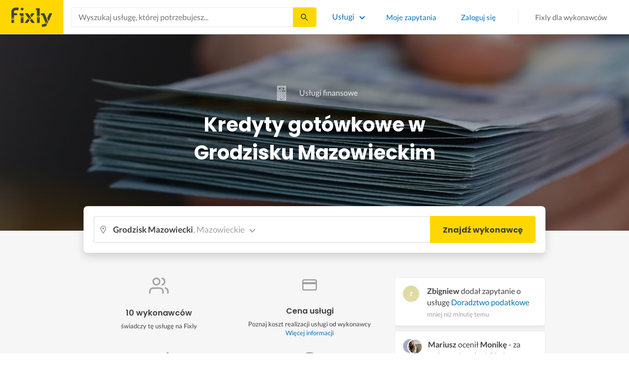

--- FILE ---
content_type: text/html; charset=utf-8
request_url: https://fixly.pl/kategoria/kredyty-gotowkowe/grodzisk-mazowiecki
body_size: 54291
content:
<!doctype html>
<html lang="pl" data-reactroot=""><head><meta charSet="utf-8"/><meta http-equiv="X-UA-Compatible" content="IE=edge"/><meta name="viewport" content="width=device-width, initial-scale=1, shrink-to-fit=no"/><meta name="theme-color" content="#FFD700"/><meta name="apple-mobile-web-app-status-bar-style" content="#FFD700"/><meta name="p:domain_verify" content="f75c2304f44ec5f3eb50c47cbed8922c"/><meta http-equiv="Content-Language" content="pl"/><link rel="preconnect" href="https://gapl.hit.gemius.pl"/><link rel="preconnect" href="https://ls.hit.gemius.pl"/><link rel="preconnect" href="https://ninja.data.olxcdn.com"/><link rel="preconnect" href="https://tracking.olx-st.com"/><link rel="preconnect" href="https://www.googletagmanager.com"/><link rel="preconnect" href="https://www.google-analytics.com"/><link rel="preconnect" href="https://www.gstatic.com"/><link rel="preconnect" href="https://fonts.gstatic.com" crossorigin="anonymous"/><link rel="preconnect" href="https://fcm.googleapis.com"/><link rel="preconnect" href="https://pubads.g.doubleclick.net"/><link rel="preconnect" href="https://creativecdn.com"/><link rel="preconnect" href="https://cdn.fixly.pl" crossorigin="anonymous"/><link rel="manifest" href="/manifest.json" crossorigin="use-credentials"/><link rel="preload" as="script" href="/new-relic.js"/><script>
              (function () {
                    const params = new URLSearchParams(window.location.search);
                    const att = params.get('att');
                    if (!att) return;
                    const action = att === 'allowed' ? 'accept_all' : att === 'rejected' ? 'reject_all' : null;
                    if (!action) return;
                    function checkAndRunAction() {
                      if (typeof window.performBannerAction === 'function') {
                        window.performBannerAction(action);
                        return true;
                      }
                      return false;
                    }
                    if (checkAndRunAction()) return;
                    document.addEventListener('cookieyes_banner_load', () => {
                      checkAndRunAction();
                    });
                  })();
            </script><style>
        /* latin-ext */
        @font-face {
          font-family: 'Lato';
          font-style: normal;
          font-weight: 400;
          font-display: swap;
          src: url(https://fonts.gstatic.com/s/lato/v17/S6uyw4BMUTPHjxAwXiWtFCfQ7A.woff2) format('woff2');
          unicode-range: U+0100-024F, U+0259, U+1E00-1EFF, U+2020, U+20A0-20AB, U+20AD-20CF, U+2113, U+2C60-2C7F, U+A720-A7FF;
        }
        /* latin */
        @font-face {
          font-family: 'Lato';
          font-style: normal;
          font-weight: 400;
          font-display: swap;
          src: url(https://fonts.gstatic.com/s/lato/v17/S6uyw4BMUTPHjx4wXiWtFCc.woff2) format('woff2');
          unicode-range: U+0000-00FF, U+0131, U+0152-0153, U+02BB-02BC, U+02C6, U+02DA, U+02DC, U+2000-206F, U+2074, U+20AC, U+2122, U+2191, U+2193, U+2212, U+2215, U+FEFF, U+FFFD;
        }
        /* latin-ext */
        @font-face {
          font-family: 'Lato';
          font-style: normal;
          font-weight: 700;
          font-display: swap;
          src: url(https://fonts.gstatic.com/s/lato/v17/S6u9w4BMUTPHh6UVSwaPGQ3q5d0N7w.woff2) format('woff2');
          unicode-range: U+0100-024F, U+0259, U+1E00-1EFF, U+2020, U+20A0-20AB, U+20AD-20CF, U+2113, U+2C60-2C7F, U+A720-A7FF;
        }
        /* latin */
        @font-face {
          font-family: 'Lato';
          font-style: normal;
          font-weight: 700;
          font-display: swap;
          src: url(https://fonts.gstatic.com/s/lato/v17/S6u9w4BMUTPHh6UVSwiPGQ3q5d0.woff2) format('woff2');
          unicode-range: U+0000-00FF, U+0131, U+0152-0153, U+02BB-02BC, U+02C6, U+02DA, U+02DC, U+2000-206F, U+2074, U+20AC, U+2122, U+2191, U+2193, U+2212, U+2215, U+FEFF, U+FFFD;
        }
        /* devanagari */
        @font-face {
          font-family: 'Poppins';
          font-style: normal;
          font-weight: 400;
          font-display: swap;
          src: url(https://fonts.gstatic.com/s/poppins/v15/pxiEyp8kv8JHgFVrJJbecnFHGPezSQ.woff2) format('woff2');
          unicode-range: U+0900-097F, U+1CD0-1CF6, U+1CF8-1CF9, U+200C-200D, U+20A8, U+20B9, U+25CC, U+A830-A839, U+A8E0-A8FB;
        }
        /* latin-ext */
        @font-face {
          font-family: 'Poppins';
          font-style: normal;
          font-weight: 400;
          font-display: swap;
          src: url(https://fonts.gstatic.com/s/poppins/v15/pxiEyp8kv8JHgFVrJJnecnFHGPezSQ.woff2) format('woff2');
          unicode-range: U+0100-024F, U+0259, U+1E00-1EFF, U+2020, U+20A0-20AB, U+20AD-20CF, U+2113, U+2C60-2C7F, U+A720-A7FF;
        }
        /* latin */
        @font-face {
          font-family: 'Poppins';
          font-style: normal;
          font-weight: 400;
          font-display: swap;
          src: url(https://fonts.gstatic.com/s/poppins/v15/pxiEyp8kv8JHgFVrJJfecnFHGPc.woff2) format('woff2');
          unicode-range: U+0000-00FF, U+0131, U+0152-0153, U+02BB-02BC, U+02C6, U+02DA, U+02DC, U+2000-206F, U+2074, U+20AC, U+2122, U+2191, U+2193, U+2212, U+2215, U+FEFF, U+FFFD;
        }
        /* devanagari */
        @font-face {
          font-family: 'Poppins';
          font-style: normal;
          font-weight: 500;
          font-display: swap;
          src: url(https://fonts.gstatic.com/s/poppins/v15/pxiByp8kv8JHgFVrLGT9Z11lFd2JQEl8qw.woff2) format('woff2');
          unicode-range: U+0900-097F, U+1CD0-1CF6, U+1CF8-1CF9, U+200C-200D, U+20A8, U+20B9, U+25CC, U+A830-A839, U+A8E0-A8FB;
        }
        /* latin-ext */
        @font-face {
          font-family: 'Poppins';
          font-style: normal;
          font-weight: 500;
          font-display: swap;
          src: url(https://fonts.gstatic.com/s/poppins/v15/pxiByp8kv8JHgFVrLGT9Z1JlFd2JQEl8qw.woff2) format('woff2');
          unicode-range: U+0100-024F, U+0259, U+1E00-1EFF, U+2020, U+20A0-20AB, U+20AD-20CF, U+2113, U+2C60-2C7F, U+A720-A7FF;
        }
        /* latin */
        @font-face {
          font-family: 'Poppins';
          font-style: normal;
          font-weight: 500;
          font-display: swap;
          src: url(https://fonts.gstatic.com/s/poppins/v15/pxiByp8kv8JHgFVrLGT9Z1xlFd2JQEk.woff2) format('woff2');
          unicode-range: U+0000-00FF, U+0131, U+0152-0153, U+02BB-02BC, U+02C6, U+02DA, U+02DC, U+2000-206F, U+2074, U+20AC, U+2122, U+2191, U+2193, U+2212, U+2215, U+FEFF, U+FFFD;
        }
        /* devanagari */
        @font-face {
          font-family: 'Poppins';
          font-style: normal;
          font-weight: 600;
          font-display: swap;
          src: url(https://fonts.gstatic.com/s/poppins/v15/pxiByp8kv8JHgFVrLEj6Z11lFd2JQEl8qw.woff2) format('woff2');
          unicode-range: U+0900-097F, U+1CD0-1CF6, U+1CF8-1CF9, U+200C-200D, U+20A8, U+20B9, U+25CC, U+A830-A839, U+A8E0-A8FB;
        }
        /* latin-ext */
        @font-face {
          font-family: 'Poppins';
          font-style: normal;
          font-weight: 600;
          font-display: swap;
          src: url(https://fonts.gstatic.com/s/poppins/v15/pxiByp8kv8JHgFVrLEj6Z1JlFd2JQEl8qw.woff2) format('woff2');
          unicode-range: U+0100-024F, U+0259, U+1E00-1EFF, U+2020, U+20A0-20AB, U+20AD-20CF, U+2113, U+2C60-2C7F, U+A720-A7FF;
        }
        /* latin */
        @font-face {
          font-family: 'Poppins';
          font-style: normal;
          font-weight: 600;
          font-display: swap;
          src: url(https://fonts.gstatic.com/s/poppins/v15/pxiByp8kv8JHgFVrLEj6Z1xlFd2JQEk.woff2) format('woff2');
          unicode-range: U+0000-00FF, U+0131, U+0152-0153, U+02BB-02BC, U+02C6, U+02DA, U+02DC, U+2000-206F, U+2074, U+20AC, U+2122, U+2191, U+2193, U+2212, U+2215, U+FEFF, U+FFFD;
        }
        /* devanagari */
        @font-face {
          font-family: 'Poppins';
          font-style: normal;
          font-weight: 700;
          font-display: swap;
          src: url(https://fonts.gstatic.com/s/poppins/v15/pxiByp8kv8JHgFVrLCz7Z11lFd2JQEl8qw.woff2) format('woff2');
          unicode-range: U+0900-097F, U+1CD0-1CF6, U+1CF8-1CF9, U+200C-200D, U+20A8, U+20B9, U+25CC, U+A830-A839, U+A8E0-A8FB;
        }
        /* latin-ext */
        @font-face {
          font-family: 'Poppins';
          font-style: normal;
          font-weight: 700;
          font-display: swap;
          src: url(https://fonts.gstatic.com/s/poppins/v15/pxiByp8kv8JHgFVrLCz7Z1JlFd2JQEl8qw.woff2) format('woff2');
          unicode-range: U+0100-024F, U+0259, U+1E00-1EFF, U+2020, U+20A0-20AB, U+20AD-20CF, U+2113, U+2C60-2C7F, U+A720-A7FF;
        }
        /* latin */
        @font-face {
          font-family: 'Poppins';
          font-style: normal;
          font-weight: 700;
          font-display: swap;
          src: url(https://fonts.gstatic.com/s/poppins/v15/pxiByp8kv8JHgFVrLCz7Z1xlFd2JQEk.woff2) format('woff2');
          unicode-range: U+0000-00FF, U+0131, U+0152-0153, U+02BB-02BC, U+02C6, U+02DA, U+02DC, U+2000-206F, U+2074, U+20AC, U+2122, U+2191, U+2193, U+2212, U+2215, U+FEFF, U+FFFD;
        }

      </style><link data-chunk="ActivityFeed" rel="preload" as="style" href="https://cdn.fixly.pl/static/css/ActivityFeed.67e13c12.chunk.css"/><link data-chunk="WizardLocationSticky" rel="preload" as="style" href="https://cdn.fixly.pl/static/css/WizardLocationSticky.82d19c17.chunk.css"/><link data-chunk="L4CategoryCity" rel="preload" as="style" href="https://cdn.fixly.pl/static/css/L4CategoryCity.5645e3ea.chunk.css"/><link data-chunk="TopCategories" rel="preload" as="style" href="https://cdn.fixly.pl/static/css/TopCategories.66a92324.chunk.css"/><link data-chunk="ServiceSearchHeader" rel="preload" as="style" href="https://cdn.fixly.pl/static/css/ServiceSearchHeader.87ec995d.chunk.css"/><link data-chunk="main" rel="preload" as="style" href="https://cdn.fixly.pl/static/css/main.f21166a2.chunk.css"/><link data-chunk="main" rel="preload" as="script" href="https://cdn.fixly.pl/static/js/runtime-main.857127ed.js"/><link data-chunk="main" rel="preload" as="script" href="https://cdn.fixly.pl/static/js/73.f9848a54.chunk.js"/><link data-chunk="main" rel="preload" as="script" href="https://cdn.fixly.pl/static/js/main.618c1ed6.chunk.js"/><link data-chunk="ServiceSearchHeader" rel="preload" as="script" href="https://cdn.fixly.pl/static/js/9.015e97dd.chunk.js"/><link data-chunk="ServiceSearchHeader" rel="preload" as="script" href="https://cdn.fixly.pl/static/js/ServiceSearchHeader.41cec825.chunk.js"/><link data-chunk="TopCategories" rel="preload" as="script" href="https://cdn.fixly.pl/static/js/3.8b1766e0.chunk.js"/><link data-chunk="TopCategories" rel="preload" as="script" href="https://cdn.fixly.pl/static/js/TopCategories.526c2498.chunk.js"/><link data-chunk="L4CategoryCity" rel="preload" as="script" href="https://cdn.fixly.pl/static/js/1.156404aa.chunk.js"/><link data-chunk="L4CategoryCity" rel="preload" as="script" href="https://cdn.fixly.pl/static/js/2.835602df.chunk.js"/><link data-chunk="L4CategoryCity" rel="preload" as="script" href="https://cdn.fixly.pl/static/js/7.41c03824.chunk.js"/><link data-chunk="L4CategoryCity" rel="preload" as="script" href="https://cdn.fixly.pl/static/js/L4CategoryCity.2dcbc11c.chunk.js"/><link data-chunk="WizardLocationSticky" rel="preload" as="script" href="https://cdn.fixly.pl/static/js/0.25f35a54.chunk.js"/><link data-chunk="WizardLocationSticky" rel="preload" as="script" href="https://cdn.fixly.pl/static/js/WizardLocationSticky.9f5b82f8.chunk.js"/><link data-chunk="ActivityFeed" rel="preload" as="script" href="https://cdn.fixly.pl/static/js/4.597e1af1.chunk.js"/><link data-chunk="ActivityFeed" rel="preload" as="script" href="https://cdn.fixly.pl/static/js/76.25bdd020.chunk.js"/><link data-chunk="ActivityFeed" rel="preload" as="script" href="https://cdn.fixly.pl/static/js/ActivityFeed.488737f4.chunk.js"/><link data-chunk="main" rel="stylesheet" href="https://cdn.fixly.pl/static/css/main.f21166a2.chunk.css"/><link data-chunk="ServiceSearchHeader" rel="stylesheet" href="https://cdn.fixly.pl/static/css/ServiceSearchHeader.87ec995d.chunk.css"/><link data-chunk="TopCategories" rel="stylesheet" href="https://cdn.fixly.pl/static/css/TopCategories.66a92324.chunk.css"/><link data-chunk="L4CategoryCity" rel="stylesheet" href="https://cdn.fixly.pl/static/css/L4CategoryCity.5645e3ea.chunk.css"/><link data-chunk="WizardLocationSticky" rel="stylesheet" href="https://cdn.fixly.pl/static/css/WizardLocationSticky.82d19c17.chunk.css"/><link data-chunk="ActivityFeed" rel="stylesheet" href="https://cdn.fixly.pl/static/css/ActivityFeed.67e13c12.chunk.css"/></head><body class="eupopup"><div id="root"><header class="header" id="siteHeader"><div class="header__wrapper header__wrapper_mobileNotFixed"><div class="header__leftSide"><a href="/" class="header__logo"><img src="https://cdn.fixly.pl/static/media/fixly_logo.ecdfa02a.svg" alt="Fixly.pl logo" class="header__logoImg" width="53" height="24"/></a></div><div class="header__search"><div class="serviceSearchHeader"><div class="serviceSearch"><form class="serviceSearch__form"><div class="serviceSearch__inputWrap"><div role="combobox" aria-haspopup="listbox" aria-owns="react-autowhatever-1" aria-expanded="false" class="react-autosuggest__container"><input type="text" value="" autoComplete="off" aria-autocomplete="list" aria-controls="react-autowhatever-1" class="serviceSuggest__input serviceSuggest__input_inHeader" placeholder="Wyszukaj usługę, której potrzebujesz..." aria-label="Wyszukaj usługę, której potrzebujesz..." data-testid="serviceSuggestInput"/><div id="react-autowhatever-1" role="listbox" class="react-autosuggest__suggestions-container"></div></div></div><button type="submit" class="serviceSearch__submit serviceSearch__submit_inHeader" aria-label="Szukaj..." data-testid="serviceSuggestSubmit"></button></form></div><button type="button" class="serviceSearchHeader__close" aria-label="Zamknij"></button></div></div><div class="header__rightSide"><nav class="navigation"><ul class="navigation__list"><li class="navigation__item"><div class="dropdownMenu"><button type="button" class="dropdownMenu__button" aria-expanded="false" aria-haspopup="true" aria-label="Lista wszystkich usług" data-testid="dropdownMenuServicesButton">Usługi</button><div class="dropdownMenu__dropdownWrapper"><div class="dropdownMenu__dropdown" aria-hidden="true"><div class="dropdownMenu__container"><ul class="topCategories"><li class="topCategories__category"><a class="topCategories__categoryLink" href="/kategorie/budowa-domu"><span class="topCategories__categoryIcon"><svg xmlns="http://www.w3.org/2000/svg" height="42" width="42" viewBox="0 0 42 42"><path d="M30.3 13.4V7.7a.8.8 0 00-.8-.8h-3.6a.8.8 0 00-.8.8v1l-3.5-3.2a.8.8 0 00-1.1 0L5.7 18.8a.8.8 0 00.6 1.4h3.9v10.6H7.6a.8.8 0 000 1.6h10.1v2.3a2 2 0 002.1 2h2.5a2 2 0 002-2v-2.3h10.2a.8.8 0 100-1.6h-2.6V20.2h4a.8.8 0 00.5-1.4l-6.1-5.4zm-7.6 21.3a.4.4 0 01-.4.4h-2.5a.4.4 0 01-.4-.4V26a4.6 4.4 0 00-1.6-3.3 4.9 4.7 0 01-.2-6.7v2a2 2 0 002 2h3a2 2 0 002-2v-2a4.9 4.7 0 01-.4 6.7 4.5 4.3 0 00-1.5 3.2zm8.4-16a.8.8 0 00-.8.7v11.4h-6v-4.9c0-.8.4-1.5 1-2a6.5 6.3 0 00.3-9.2 1.6 1.5 0 00-1.7-.3 1.6 1.5 0 00-1 1.4V18a.3.3 0 01-.4.4h-3a.3.3 0 01-.3-.4v-2.2a1.6 1.5 0 00-1-1.4 1.6 1.5 0 00-1.7.3 6.5 6.3 0 00.2 9.2 3 2.8 0 011 2v4.9h-5.9V19.4a.8.8 0 00-.8-.8H8.4L21.1 7.2l4.2 3.9a.8.8 0 001.4-.6v-2h2v5.2a.8.8 0 00.2.6l4.8 4.3h-2.6z" fill="currentColor"></path></svg></span><span class="topCategories__categoryName"><span>Budowa domu</span></span></a></li><li class="topCategories__category"><a class="topCategories__categoryLink" href="/kategorie/elektryk"><span class="topCategories__categoryIcon"><svg width="42" height="42" viewBox="0 0 42 42" xmlns="http://www.w3.org/2000/svg"><path d="M22.5 17.5h7.4a1 1 0 011 1.6l-10 16.4a1 1 0 01-1 .5h-.2a1 1 0 01-.8-1.1l.8-10.5H12a1 1 0 01-1-1.6L21.3 6.5a1 1 0 012 .6l-.7 10.4zm-1 6.3l-.9 9.5 8.3-14h-7a1 1 0 01-.7-.4 1 1 0 01-.3-.8l.3-8.8-8 13.3h7.2c.3 0 .6.2.8.4.2.2.3.5.2.8z" fill="currentColor"></path></svg></span><span class="topCategories__categoryName"><span>Elektryk</span></span></a></li><li class="topCategories__category"><a class="topCategories__categoryLink" href="/kategorie/hydraulik"><span class="topCategories__categoryIcon"><svg width="42" height="42" viewBox="0 0 42 42" xmlns="http://www.w3.org/2000/svg"><path d="M31.8 26.4a.6.6 0 00-.7.4 6.2 6.2 0 01-.3.7c0 .2-.3.6-.6 1a5.3 5.3 0 01-.9.8l-.9.4a.6.6 0 00.4 1l1.2-.5a6.4 6.4 0 001-1 5.5 5.5 0 001.2-2.1.6.6 0 00-.4-.7zM9.2 13.9a2.6 2.6 0 115.2 0 2.6 2.6 0 01-5.2 0zm1.5 0a1.1 1.1 0 002.2 0 1.1 1.1 0 00-2.2 0zM15 10a2 2 0 114.1 0 2 2 0 01-4 0zm1.5 0a.6.6 0 101.1 0 .6.6 0 00-1 0z" fill="currentColor"></path><path d="M32.2 17.7h3c1.2 0 2.2.9 2.2 2s0 2-.2 2l-.9.4c-.4.2-.7 1.4-.7 2.6 0 1.2-.4 3.2-1 4.3a10 10 0 01-2.7 3.3l-.5.4a8 8 0 01-4 1.3H14a8 8 0 01-4-1.3l-.5-.4A10 10 0 016.8 29c-.5-1.1-1-3-1.1-4.3-.1-1.2-.5-2.4-.8-2.6l-.7-.4c-.1 0-.2-.9-.2-2s1-2 2.2-2h9a2.6 2.6 0 015.1 0h7.5v-1.9h-1.9a.7.7 0 01-.7-.7c0-.5.3-.8.7-.8h1.9V14c0-.4.3-.7.7-.7h3c.4 0 .7.3.7.7v.4h1.9c.4 0 .7.3.7.8a.7.7 0 01-.7.7h-1.9v1.9zm-1.5-3h-1.4v3h1.4v-3zm-13 1.8c.7 0 1.2.5 1.2 1.2h-2.3c0-.7.5-1.2 1.1-1.2zm18 4.3l.2-.1v-1c0-.3-.3-.6-.7-.6h-29c-.4 0-.7.3-.7.6v1l.3.2a.2.2 0 01.1 0h6a.5.5 0 010 1H6.5c.4.8.6 2 .7 2.7a8.7 8.7 0 003.2 6.6l.5.3c.7.5 2.2 1 3.1 1h13.4c1 0 2.4-.5 3.2-1l.4-.4c.8-.5 1.9-1.8 2.3-2.7.4-1 .8-2.7.8-3.7 0-.7.1-3.2 1.5-4z" fill="currentColor"></path></svg></span><span class="topCategories__categoryName"><span>Hydraulik</span></span></a></li><li class="topCategories__category"><a class="topCategories__categoryLink" href="/kategorie/malarz"><span class="topCategories__categoryIcon"><svg xmlns="http://www.w3.org/2000/svg" width="42" height="42" viewBox="0 0 11.11 11.11"><path d="M5.93 1.5a.66.66 0 00-.47.19l-.25.25-.05-.05a.74.74 0 00-1.05 0l-.45.45a.83.83 0 00-.24.6c0 .21.08.42.24.58l1.55 1.55a.43.43 0 010 .6l-.23.23-.29-.3a.45.45 0 00-.63 0 .44.44 0 00-.03.59L2.71 7.5a.44.44 0 00-.58.03.45.45 0 000 .63l.87.86a.44.44 0 00.63 0c.16-.16.16-.4.02-.58l1.33-1.32c.07.06.16.1.26.1a.45.45 0 00.32-.76l-.3-.29.23-.22a.83.83 0 000-1.18L3.95 3.23a.42.42 0 01-.13-.3c0-.11.05-.22.13-.3l.45-.45a.34.34 0 01.48 0l.05.04-.25.25a.67.67 0 000 .94L7.75 6.5a.66.66 0 00.94 0l.78-.79a.67.67 0 000-.94L6.4 1.7a.66.66 0 00-.47-.2zm0 .4c.07 0 .14.03.18.08L9.2 5.05a.26.26 0 010 .37l-.79.78a.27.27 0 01-.37 0L4.96 3.13a.26.26 0 010-.37l.4-.4.39-.38a.26.26 0 01.18-.08zm1.25 1.43a.17.17 0 00-.12.28l.3.3a.17.17 0 00.23 0 .17.17 0 000-.24l-.29-.3a.17.17 0 00-.12-.04zm.68.67a.17.17 0 00-.13.29L8.8 5.35a.17.17 0 00.25 0 .17.17 0 000-.24L7.97 4.05A.17.17 0 007.84 4zM4.36 5.88l.03.01.87.87a.04.04 0 01-.06.06l-.1-.1V6.7l-.28-.27a.2.2 0 00-.28 0 .2.2 0 000 .28l.13.13-1.33 1.33c-.07-.03-.15-.03-.2.02a.2.2 0 000 .29l.09.1.1.1a.04.04 0 010 .05.04.04 0 01-.06 0l-.86-.86a.04.04 0 010-.06.04.04 0 01.05 0l.14.13v.01l.25.24a.2.2 0 00.28 0 .2.2 0 000-.28l-.13-.14 1.33-1.33c.06.02.14.02.19-.03a.2.2 0 000-.29l-.08-.07-.1-.11a.04.04 0 010-.06.04.04 0 01.02-.01z" fill="currentColor"></path></svg></span><span class="topCategories__categoryName"><span>Malarz</span></span></a></li><li class="topCategories__category"><a class="topCategories__categoryLink" href="/kategorie/meble-i-zabudowa"><span class="topCategories__categoryIcon"><svg width="42" height="42" viewBox="0 0 42 42" xmlns="http://www.w3.org/2000/svg"><path d="M18.4 6a.7.7 0 00-.7.5l-2 5.2a.7.7 0 00.1.7l.6.3h2.7a3.2 3.2 0 00-1.4 2.6c0 .6.2 1.2.5 1.6H7.5c-.4 0-.5.4-.5.8v17.6c0 .4.1.7.5.7h2.4c.4 0 .9-.3.9-.7v-1.7h20v1.7c0 .4 0 .7.5.7h2.3c.4 0 1-.3 1-.7V17.7c0-.4-.6-.8-1-.8h-10a3.2 3.2 0 00-.7-4.2h2.3c.4 0 .7-.4.7-.8a.7.7 0 00-.1-.3l-2-5.1a.7.7 0 00-.6-.5h-4.8zm.5 1.4h3.8l1.4 3.8h-6.7L19 7.4zm2 6a1.8 1.8 0 01.6 3.5h-1.1a1.8 1.8 0 01-1.2-1.6c0-1 .8-1.8 1.8-1.8zm-12.5 5h11.8a3.2 3.2 0 001.5 0h11.4v6.2H8.4v-6.2zm1.2 2.8a.7.7 0 000 1.5h2a.7.7 0 000-1.5h-2zm19.5 0a.7.7 0 000 1.5h2a.7.7 0 000-1.5h-2zM8.4 26h24.7v6.2H8.4V26zm1.2 2.4a.7.7 0 000 1.4h2a.7.7 0 000-1.4h-2zm19.5 0a.7.7 0 000 1.4h2a.7.7 0 000-1.4h-2zM8.4 33.6h1v1h-1v-1zm23.8 0h1v1h-1v-1z" fill="currentColor"></path></svg></span><span class="topCategories__categoryName"><span>Meble i zabudowa</span></span></a></li><li class="topCategories__category"><a class="topCategories__categoryLink" href="/kategorie/motoryzacja"><span class="topCategories__categoryIcon"><svg xmlns="http://www.w3.org/2000/svg" width="42" height="42" viewBox="0 0 42 42"><path fill="currentColor" d="M12.2 18h-1.7c-1.2 0-2.3.5-3.1 1.3s-1.3 1.9-1.3 3.1v.6c0 1.1.4 2.1 1.2 2.8.8.8 1.8 1.2 2.8 1.2h.4v.1c.2.8.7 1.5 1.3 2 .6.5 1.5.8 2.3.8s1.6-.3 2.3-.8c.7-.5 1.1-1.2 1.3-2V27h7.5v.1c.2.8.7 1.5 1.3 2 .7.5 1.5.8 2.3.8.8 0 1.6-.3 2.3-.8.7-.5 1.1-1.2 1.3-2V27H34a2.732 2.732 0 002.7-2.7V22c0-1-.4-2-1.1-2.8-.7-.8-1.7-1.2-2.7-1.2h-.1l-2.7-4.7c-.2-.4-.5-.7-.8-.9-.4-.2-.8-.3-1.2-.3h-9.4c-.3 0-.6.1-.9.2-.3.1-.6.3-.8.6L12.2 18zm3.3 9.5c-.4.4-.8.6-1.3.6-.4 0-.7-.1-1-.3-.3-.2-.6-.5-.7-.8-.1-.3-.2-.7-.1-1.1.1-.4.3-.7.5-1 .3-.3.6-.4 1-.5.4-.1.7 0 1.1.1.3.1.6.4.8.7.2.3.3.7.3 1-.1.5-.2.9-.6 1.3zm14.8 0c-.3.3-.8.5-1.3.5-.4 0-.7-.1-1-.3-.3-.2-.5-.5-.7-.8-.1-.3-.2-.7-.1-1.1.1-.4.3-.7.5-1 .3-.3.6-.4 1-.5.4-.1.7 0 1.1.1.3.1.6.4.8.7s.3.7.3 1c0 .6-.2 1-.6 1.4zm3.9-7c.4.4.6 1 .6 1.6v2.3c0 .2-.1.4-.2.6-.2.2-.4.2-.6.2h-1.5v-.1c-.2-.8-.7-1.4-1.3-1.9-.6-.5-1.4-.7-2.2-.7-.8 0-1.6.3-2.2.7-.6.5-1.1 1.1-1.3 1.9v.1h-7.7v-.1c-.2-.8-.7-1.4-1.3-1.9-.6-.5-1.4-.7-2.2-.7-.8 0-1.6.2-2.2.7-.6.5-1.1 1.1-1.3 1.9v.1h-.5c-.6 0-1.1-.2-1.6-.6-.4-.4-.6-1-.6-1.6v-.6c0-.7.3-1.3.7-1.8.5-.5 1.1-.7 1.8-.7h22.2c.4-.1 1 .2 1.4.6zm-10.5-6.6h4.4c.1 0 .2 0 .3.1.1 0 .1.1.2.2l2.2 3.8h-7v-4.1zm-5.4.2s.1-.1.2-.1H21.9v4h-7.2l3.6-3.9z"></path></svg></span><span class="topCategories__categoryName"><span>Motoryzacja</span></span></a></li><li class="topCategories__category"><a class="topCategories__categoryLink" href="/kategorie/ogrod"><span class="topCategories__categoryIcon"><svg xmlns="http://www.w3.org/2000/svg" width="42" height="42" viewBox="0 0 11.1 11.1"><path d="M6 2.5c-1.4 0-2.4.3-3.2 1a3 3 0 00-.9 1.3 2.9 2.9 0 00-.1 1v.5a.2.2 0 00.2.1.2.2 0 00.2 0 .2.2 0 00.1-.2c.1-.5.3-.9.5-1.1.3-.3.6-.4 1-.3.3 0 .5.1.7.3l.5.8c.2.5.5.8.8 1 .5.3 1.1.5 2 .5h.5l-.1 1a.2.2 0 00.2.3.2.2 0 00.3-.2 4.4 4.4 0 000-1.5c-.2-1.2-.9-2.2-2.2-3a.3.3 0 00-.2 0 .2.2 0 00-.1 0 .3.3 0 000 .2.2.2 0 000 .2c1.1.7 1.8 1.5 2 2.4a6 6 0 01-.5.1c-.7 0-1.2-.1-1.6-.4-.2-.1-.5-.4-.7-.8l-.6-1a1.8 1.8 0 00-.9-.4c-.7 0-1.2.2-1.5.6.1-.4.4-.7.7-1 .7-.6 1.6-1 2.9-1 1 0 1.7.3 2.2 1 .5.5.8 1.1.8 1.9l-.2.6a.2.2 0 000 .2.2.2 0 00.4 0l.2-.8c0-.9-.3-1.7-.8-2.3-.7-.7-1.5-1-2.6-1z" fill="currentColor"></path></svg></span><span class="topCategories__categoryName"><span>Ogród</span></span></a></li><li class="topCategories__category"><a class="topCategories__categoryLink" href="/kategorie/organizacja-imprez"><span class="topCategories__categoryIcon"><svg xmlns="http://www.w3.org/2000/svg" width="42" height="42" viewBox="0 0 42 42"><path d="M15.6 14.94a.67.67 0 00.17.71l2.09 2-.5 2.87a.71.71 0 00.28.68.68.68 0 00.41.14.8.8 0 00.33-.08L21 19.93l2.58 1.36a.69.69 0 00.73-.06.71.71 0 00.28-.68l-.49-2.87 2.08-2a.67.67 0 00.17-.71.68.68 0 00-.56-.48l-2.88-.41-1.28-2.61a.7.7 0 00-.63-.39.67.67 0 00-.62.39L19 14l-2.88.42a.69.69 0 00-.52.52zm7 2.62l.31 1.83-1.65-.86a.68.68 0 00-.64 0l-1.62.86.31-1.83a.68.68 0 00-.2-.62l-1.33-1.3 1.84-.27a.7.7 0 00.53-.38l.85-1.67.77 1.68a.7.7 0 00.53.38l1.84.27-1.33 1.3a.68.68 0 00-.2.61zM6.51 15.5l1 1.78a.7.7 0 001.25 0l.84-1.84 2-.36a.69.69 0 00.54-.5.7.7 0 00-.2-.71l-1.49-1.36.27-2a.7.7 0 00-1-.7l-1.76 1L6 9.89a.72.72 0 00-.73.08.68.68 0 00-.25.69l.41 2-1.36 1.44a.69.69 0 00-.15.72.71.71 0 00.58.46zm.4-2.78l-.2-1 .88.43a.74.74 0 00.65 0l.84-.48-.13 1a.72.72 0 00.23.61l.72.65-1 .18a.71.71 0 00-.52.4l-.4.89-.46-.86a.71.71 0 00-.52-.39l-1-.1.68-.71a.7.7 0 00.23-.62zM37.9 21.28l-1.5-1.36.27-2a.68.68 0 00-.3-.67.69.69 0 00-.73 0l-1.76 1-1.82-.88a.71.71 0 00-.73.08.7.7 0 00-.26.69l.41 2-1.39 1.46a.7.7 0 00-.16.73.71.71 0 00.58.45l2 .22 1 1.78a.7.7 0 001.25 0l.83-1.84 2-.36a.69.69 0 00.55-.5.72.72 0 00-.24-.8zm-5-1.11l-.19-1 .88.43a.66.66 0 00.64 0l.85-.48-.13 1a.7.7 0 00.22.61l.72.65-.95.18a.69.69 0 00-.52.4l-.4.89-.44-.85a.73.73 0 00-.58-.4l-1-.1.67-.71a.67.67 0 00.25-.62zM25.85 12.44a2.2 2.2 0 10-2.19-2.2 2.21 2.21 0 002.19 2.2zm-.8-2.2a.8.8 0 01.8-.8.8.8 0 110 1.6.8.8 0 01-.8-.8zM9.19 29.18a2.2 2.2 0 102.19 2.2 2.21 2.21 0 00-2.19-2.2zm.8 2.2a.81.81 0 11-.8-.8.8.8 0 01.81.8zM32.83 26.83A2.2 2.2 0 1035 29a2.2 2.2 0 00-2.17-2.17zm.8 2.2a.81.81 0 11-.8-.8.8.8 0 01.8.77zM8.06 23.33a1.65 1.65 0 011.64-1.64.7.7 0 100-1.39 1.65 1.65 0 01-1.64-1.63.7.7 0 00-1.39 0A1.66 1.66 0 015 20.3a.69.69 0 00-.27 1.33H5a1.65 1.65 0 011.64 1.64.7.7 0 101.39 0zM7.77 21a3.18 3.18 0 00-.41.41A2.59 2.59 0 007 21a3 3 0 00.4-.4 3.11 3.11 0 00.37.4zM12.64 9.53h.28a1.64 1.64 0 011.64 1.64.7.7 0 001.39 0 1.64 1.64 0 011.64-1.64.7.7 0 100-1.4A1.65 1.65 0 0116 6.57a.7.7 0 00-1.39 0 1.65 1.65 0 01-1.71 1.62.71.71 0 00-.7.7.69.69 0 00.44.64zm2.21-.64a3 3 0 00.4-.4 3.87 3.87 0 00.41.4 3.87 3.87 0 00-.41.4 3 3 0 00-.4-.4zM30.09 11.85a.17.17 0 00.1 0 .23.23 0 00.13 0h.06a1.64 1.64 0 011.62 1.7.7.7 0 101.39 0 1.64 1.64 0 011.64-1.63.7.7 0 100-1.4 1.64 1.64 0 01-1.62-1.62.7.7 0 10-1.41 0 1.65 1.65 0 01-1.66 1.62.69.69 0 00-.27 1.33zm2.22-.63a3.09 3.09 0 00.4-.41 3.18 3.18 0 00.41.41 2.59 2.59 0 00-.41.4 2.52 2.52 0 00-.4-.4zM21 22.3a.7.7 0 00-.7.7v12a.7.7 0 001.4 0V23a.7.7 0 00-.7-.7z" fill="currentColor"></path><path d="M31.52 16.57a.67.67 0 00.23-.48.7.7 0 00-1.17-.55 23.39 23.39 0 00-7.71 17.34c0 .72 0 1.46.1 2.21a.7.7 0 00.7.63h.06a.69.69 0 00.63-.76c-.06-.69-.09-1.39-.09-2.08a22 22 0 017.25-16.31zM32.6 25.17a.69.69 0 00.27-.46.67.67 0 00-.13-.51.71.71 0 00-.47-.27.7.7 0 00-.51.12 16.1 16.1 0 00-6.08 9.39c-.11.5-.2 1-.26 1.5a.7.7 0 00.61.77h.09a.71.71 0 00.69-.61c.06-.47.14-.93.24-1.37a14.63 14.63 0 015.55-8.56zM10.12 24.05a.72.72 0 00-1 .15.69.69 0 00.14 1 14.63 14.63 0 015.55 8.57c.1.46.18.92.24 1.37a.7.7 0 00.69.61h.09a.68.68 0 00.47-.26.72.72 0 00.14-.51q-.11-.78-.27-1.5a16 16 0 00-6.05-9.43zM11.28 15.54a.7.7 0 00-1 .05.68.68 0 00-.18.5.67.67 0 00.23.48 22 22 0 017.27 16.31 20.41 20.41 0 01-.1 2.12.74.74 0 00.16.51.71.71 0 00.47.25h.07a.69.69 0 00.69-.63c.07-.73.1-1.48.1-2.21a23.39 23.39 0 00-7.71-17.38z" fill="currentColor"></path></svg></span><span class="topCategories__categoryName"><span>Organizacja imprez</span></span></a></li><li class="topCategories__category"><a class="topCategories__categoryLink" href="/kategorie/projektowanie"><span class="topCategories__categoryIcon"><svg width="42" height="42" viewBox="0 0 42 42" xmlns="http://www.w3.org/2000/svg"><path d="M34.5 7.031a1.675 1.675 0 00-1.781.375L7.875 32.296a1.675 1.675 0 00-.375 1.782A1.63 1.63 0 009 35.11h24.844c.89 0 1.64-.75 1.64-1.64V8.579c.047-.704-.375-1.266-.984-1.548zm-.61 26.672H9.048c-.14 0-.188-.094-.234-.14-.047-.047-.047-.141.046-.235l24.844-24.89c.047-.047.094-.094.14-.094h.094c.047 0 .141.094.141.234v3.985h-2.203a.72.72 0 00-.703.703.72.72 0 00.703.703h2.25v3.047h-.984a.721.721 0 00-.703.703.72.72 0 00.703.703h.984v3.047h-2.203a.72.72 0 00-.703.703.72.72 0 00.703.703h2.203v3.047h-.984a.72.72 0 00-.703.703.72.72 0 00.703.703h.984v3.047h-2.203a.72.72 0 00-.703.703.72.72 0 00.703.703h2.203v1.688c0 .093-.094.234-.234.234z" fill="currentColor"></path><path d="M29.719 29.25V18.281L18.797 29.25h10.922zm-1.407-1.406h-6.14l6.14-6.14v6.14z" fill="currentColor"></path></svg></span><span class="topCategories__categoryName"><span>Projektowanie</span></span></a></li><li class="topCategories__category"><a class="topCategories__categoryLink" href="/kategorie/remont"><span class="topCategories__categoryIcon"><svg width="42" height="42" viewBox="0 0 42 42" xmlns="http://www.w3.org/2000/svg"><path d="M10.73 9.19a2 2 0 00-2.06.48 2 2 0 00-.48 2.06l5.27 15.84a2.32 2.32 0 001.67 1.53 2.32 2.32 0 002.2-.62l3.7-3.7 1.84 1.85c-.09.8.17 1.64.8 2.26l3.95 3.96a2.77 2.77 0 003.91 0l.32-.32a2.77 2.77 0 000-3.9l-3.96-3.97a2.76 2.76 0 00-2.26-.79l-1.85-1.84 3.7-3.7a2.32 2.32 0 00.62-2.2 2.31 2.31 0 00-1.53-1.67L10.73 9.2zm20.1 20.46a1.32 1.32 0 010 1.86l-.32.32a1.32 1.32 0 01-1.86 0l-3.96-3.96a1.32 1.32 0 010-1.87l.31-.31a1.32 1.32 0 011.87 0l3.96 3.96zm-6.85-4.99l-.32.32a2.86 2.86 0 00-.18.2l-3.85-3.85a.28.28 0 010-.39l.31-.31a.28.28 0 01.4 0l3.84 3.85a3.2 3.2 0 00-.2.18zm2.72-8.19a.87.87 0 01-.24.83l-3.7 3.7-1.4-1.4a1.72 1.72 0 00-2.44 0l-.32.32a1.72 1.72 0 000 2.44l1.4 1.4-3.7 3.7a.87.87 0 01-.83.24.87.87 0 01-.64-.59L9.56 11.27a.54.54 0 01.14-.57.55.55 0 01.57-.14l15.84 5.27c.3.1.51.33.59.64z" fill="currentColor"></path><path d="M19.35 14.35a.72.72 0 10-.46 1.37l1.8.6a.72.72 0 00.46-1.37l-1.8-.6zm-2.23-.74l-4.49-1.5a.72.72 0 00-.45 1.37l4.49 1.5a.72.72 0 00.45-1.38z" fill="currentColor"></path></svg></span><span class="topCategories__categoryName"><span>Remont</span></span></a></li><li class="topCategories__category"><a class="topCategories__categoryLink" href="/kategorie/sprzatanie"><span class="topCategories__categoryIcon"><svg xmlns="http://www.w3.org/2000/svg" width="42" height="42" viewBox="0 0 11.11 11.11"><path d="M7.95 2.99h-.3a.17.17 0 000 .35h.3a.44.44 0 00.45-.44v-.74a.44.44 0 00-.45-.45h-.3a.17.17 0 000 .35h.3c.06 0 .1.05.1.1v.73a.1.1 0 01-.1.1z" fill="currentColor"></path><path d="M4.84 3.85a.17.17 0 00-.17.18v.87a.21.21 0 01-.21.21.17.17 0 00-.18.18v3.65c0 .3.24.54.53.54h3.33a.5.5 0 00.5-.5V6.81a.17.17 0 000-.06 1.85 1.85 0 00-1.67-1.64V4.03a.17.17 0 00-.18-.17h-.3v-.52h.45c.02.25.09.5.2.72l.02.05a.17.17 0 10.31-.16l-.02-.04a1.7 1.7 0 01-.17-.75V1.9a.17.17 0 00-.18-.17H5.12a.17.17 0 00-.12.04l-.7.59a.17.17 0 00-.07.13v.68c0 .1.08.18.18.18h.64v.52zm1.78.7h-.93a.17.17 0 000 .34h.93v.4c0 .1.08.17.17.17.72 0 1.32.51 1.47 1.19H5.34a.17.17 0 000 .35H8.3v.81H5.32a.17.17 0 000 .35H8.3v.81c0 .09-.06.16-.15.16H4.8a.19.19 0 01-.18-.19v-3.5a.56.56 0 00.39-.54v-.7h1.6zM4.58 2.55l.6-.5h1.75V3H4.58zm.82.78h.75v.52H5.4zM10.02 2.38a.17.17 0 000-.35H9.1a.17.17 0 000 .35zm-1.12.38a.17.17 0 00.07.24l.83.47a.17.17 0 10.17-.3l-.83-.48a.17.17 0 00-.24.07z" fill="currentColor"></path></svg></span><span class="topCategories__categoryName"><span>Sprzątanie</span></span></a></li><li class="topCategories__category"><a class="topCategories__categoryLink" href="/kategorie/szkolenia-i-jezyki-obce"><span class="topCategories__categoryIcon"><svg xmlns="http://www.w3.org/2000/svg" width="42" height="42" viewBox="0 0 42 42"><path fill="currentColor" d="M39.09 15.19L21 8.92a.89.89 0 00-.56 0l-18 6.27a.83.83 0 00-.56.78.85.85 0 00.54.81l7.22 2.78v7.2c0 .5.46.78.82.95a16.07 16.07 0 002.36.76v3.81a.85.85 0 001.48.56l1.38-1.53 1.39 1.53a.84.84 0 00.63.28.79.79 0 00.3 0 .84.84 0 00.54-.79v-2.89c.76 0 1.43.08 2 .08a31.91 31.91 0 007.33-.9c3.44-.84 3.6-1.16 3.6-1.74v-7.19l7.62-2.91a.85.85 0 00.54-.81.83.83 0 00-.54-.78zM16.85 30.07l-.54-.6a.84.84 0 00-.63-.27.87.87 0 00-.63.27l-.54.6v-8.63l2.32.9zm-4-9.28v5.92c-.71-.21-1.21-.38-1.49-.49v-6zM36.34 16l-15.65 6-15.51-6 15.51-5.41zm-16 7.68a.88.88 0 00.6 0l8.81-3.37v6a30.24 30.24 0 01-9.23 1.52c-.61 0-1.27 0-2-.09V23z"></path></svg></span><span class="topCategories__categoryName"><span>Szkolenia i języki obce</span></span></a></li><li class="topCategories__category"><a class="topCategories__categoryLink" href="/kategorie/transport"><span class="topCategories__categoryIcon"><svg xmlns="http://www.w3.org/2000/svg" width="42" height="42" viewBox="0 0 42 42"><path d="M26.35 17.33a.83.83 0 00-.58.24.86.86 0 00-.24.58.82.82 0 00.82.82h8a.82.82 0 00.57-.24.8.8 0 00.24-.58.83.83 0 00-.23-.58.86.86 0 00-.58-.24z" fill="currentColor"></path><path d="M36.51 20.55h-8a.78.78 0 00-.58.24.82.82 0 00.58 1.39h3.12v3.19a.54.54 0 01-.17.4.53.53 0 01-.4.17h-.26a3.29 3.29 0 00-5.24-1.73 3.29 3.29 0 00-1.14 1.73h-8.1V13.07a.55.55 0 01.56-.56H31a.58.58 0 01.4.16.56.56 0 01.17.4v1.09h-3.11a.78.78 0 00-.58.24.8.8 0 00-.24.57.82.82 0 00.82.82h8a.82.82 0 00.57-.24.78.78 0 00.24-.58.76.76 0 00-.24-.57.78.78 0 00-.57-.24h-3.3v-1.09A2.19 2.19 0 0031 10.88H16.88a2.19 2.19 0 00-2.19 2.19v1.36h-4a2.94 2.94 0 00-2.53 1.48L6.48 19a1.89 1.89 0 00-1.12.61 1.84 1.84 0 00-.48 1.24v4.87A1.86 1.86 0 005.42 27a1.83 1.83 0 001.31.54h.55a3.36 3.36 0 001.12 1.8 3.27 3.27 0 002.09.75 3.32 3.32 0 003.25-2.55h10.64a3.36 3.36 0 001.12 1.8 3.27 3.27 0 002.09.75 3.32 3.32 0 003.25-2.55H31a2.19 2.19 0 002.2-2.2v-3.16h3.3a.82.82 0 00.57-.24.82.82 0 00-.57-1.39zm-8.26 7.85a1.68 1.68 0 01-1 .09 1.64 1.64 0 01-.87-.46 1.72 1.72 0 01-.47-.88 1.65 1.65 0 01.1-1 1.73 1.73 0 01.62-.77 1.79 1.79 0 01.95-.28 1.66 1.66 0 011.21.5 1.69 1.69 0 01.21 2.17 1.73 1.73 0 01-.75.63zm-16.79-.18a1.77 1.77 0 01-1 .27 1.77 1.77 0 01-.64-.12 1.79 1.79 0 01-.51-.37 1.42 1.42 0 01-.31-.54 1.56 1.56 0 01-.13-.64 1.66 1.66 0 01.28-1 1.64 1.64 0 01.76-.64 1.71 1.71 0 01.67-.14h.32a1.72 1.72 0 01.88.47 1.62 1.62 0 01.47.88 1.71 1.71 0 01-.1 1 1.82 1.82 0 01-.69.83zm3.23-7.6v5.32h-1a3.34 3.34 0 00-3.21-2.46 3.3 3.3 0 00-2 .73 3.27 3.27 0 00-1.13 1.73h-.62a.24.24 0 01-.16-.07.22.22 0 01-.06-.15v-4.89a.11.11 0 010-.08.1.1 0 010-.07.18.18 0 01.07-.05h8.06zm0-4.56V19H8.35l1.25-2.27a1.35 1.35 0 01.46-.49 1.43 1.43 0 01.64-.18z" fill="currentColor"></path></svg></span><span class="topCategories__categoryName"><span>Transport</span></span></a></li><li class="topCategories__category"><a class="topCategories__categoryLink" href="/kategorie/uslugi-dla-biznesu"><span class="topCategories__categoryIcon"><svg xmlns="http://www.w3.org/2000/svg" width="42" height="42" viewBox="0 0 42 42"><path fill="currentColor" d="M34.89 28.09l-1.16.33v-5.85l-4.55-1.49-2.49 1.23V12.08l-5.92-2.2h-.06l-4.74 2.82v9.55l-2.37-1.17-4.55 1.49v5.83l-1.15-.33-2 .86V33h31v-4.07zM7.2 31.72V29.8l.8-.33 1.07.31v1.94zm5.67-9v9h-2.5v-8.19zm1.32 9v-8.88l1.74.86v8zm3.06-16.67v-1.62l2.88-1.71v1.85zm0 3.91v-2.43l2.88-1.48v2.42zm0 3.9v-2.42L20.13 19v2.42zm0 3.91v-2.42l2.88-1.49v2.43zm0 4.95v-3.47l2.88-1.48v4.95zm8.08-3.88v3.88h-3.88v-5.13zm0-3.91v2.53l-3.88-1.25v-2.52zm0-3.9v2.52l-3.88-1.25v-2.52zm0-3.91v2.52l-3.88-1.25v-2.52zm0-3.13v1.74l-3.88-1.24v-1.93zm1.49 18.73v-8l1.75-.87v8.89zm8-2.25l.78.33v1.92h-1.91v-1.94zm-2.4-5.94v8.19h-2.53v-9z"></path></svg></span><span class="topCategories__categoryName"><span>Usługi dla biznesu</span></span></a></li><li class="topCategories__category topCategories__category_highlighted"><a class="topCategories__categoryLink" href="/kategorie/montaz-i-naprawa"><span class="topCategories__categoryIcon"><svg width="42" height="42" viewBox="0 0 42 42" xmlns="http://www.w3.org/2000/svg"><path d="M32.51 21.608h-1.186v-9.714c0-.153.065-.3.178-.404a1.81 1.81 0 00.523-1.847l-.773-2.702a.638.638 0 00-.614-.462H29.23a.638.638 0 00-.614.462l-.773 2.702c-.192.67.009 1.377.523 1.848a.55.55 0 01.178.404v9.714h-1.177a.639.639 0 00-.638.638v1.43c0 .352.286.638.638.638.03 0 .053.024.053.053v.052a.053.053 0 01-.053.052.639.639 0 00-.638.639v8.241a2.17 2.17 0 002.167 2.17h2.083a2.171 2.171 0 002.169-2.17v-8.241a.638.638 0 00-.639-.638.053.053 0 01-.053-.053v-.052c0-.03.024-.053.053-.053a.639.639 0 00.639-.638v-1.43a.638.638 0 00-.639-.639zm-3.283-11.06a.544.544 0 01-.157-.554l.641-2.239h.446l.64 2.239a.543.543 0 01-.156.554 1.828 1.828 0 00-.593 1.346v9.714h-.228v-9.714a1.83 1.83 0 00-.593-1.346zm2.644 12.654a1.33 1.33 0 00-.691 1.166v.052c0 .502.28.94.691 1.166v7.766c0 .492-.4.893-.892.893h-2.083c-.491 0-.89-.4-.89-.893v-7.766a1.33 1.33 0 00.69-1.166v-.052c0-.502-.279-.94-.69-1.166v-.317h3.865v.317z" fill="currentColor"></path><path d="M28.991 26.452a.639.639 0 00-.638.638v.851a.639.639 0 001.277 0v-.85a.638.638 0 00-.639-.639zm0 2.567a.639.639 0 00-.638.638v3.62a.639.639 0 001.277 0v-3.62a.638.638 0 00-.639-.638zM25.175 6.479h-.899a1.79 1.79 0 00-1.663 1.134h-.838a1.646 1.646 0 00-1.559-1.134H15.43c-.625 0-1.163.353-1.443.867-.54.117-1.658.39-2.516.809-1.016.496-2.757 1.8-2.83 1.855a.638.638 0 00-.256.51v.8a.639.639 0 00.83.609c.868-.272 2.398-.723 2.81-.776.433-.055 1.333.108 1.954.256.277.523.82.884 1.452.884h.695v8.48a1.63 1.63 0 00-1.076 1.445l-.57 10.872v.033a2.401 2.401 0 002.397 2.399h1.891a2.401 2.401 0 002.398-2.432l-.57-10.871a1.628 1.628 0 00-1.075-1.445v-8.48h.695a1.65 1.65 0 001.56-1.135h.837a1.79 1.79 0 001.663 1.135h.899a.639.639 0 00.638-.639V7.117a.638.638 0 00-.638-.638zm-6.407 27.765h-1.89a1.123 1.123 0 01-1.122-1.107l.39-7.457h1.11a.638.638 0 000-1.276h-1.043l.028-.533h.256a.639.639 0 000-1.277h-.19l.017-.309a.356.356 0 01.355-.337h2.288c.19 0 .345.148.355.337l.016.31h-1.205a.639.639 0 000 1.276h1.272l.028.533h-.582a.639.639 0 000 1.276h.648l.39 7.457a1.123 1.123 0 01-1.12 1.108zm-.524-13.573h-.843v-8.378h.843v8.378zm2.345-10.027a.373.373 0 01-.373.372H15.43a.373.373 0 01-.372-.372V9.81a.638.638 0 00-1.277 0v.249c-.592-.12-1.377-.24-1.917-.172-.263.033-.76.16-1.28.304.496-.339 1.048-.694 1.447-.889.581-.284 1.337-.496 1.865-.624a.637.637 0 001.162-.364v-.186c0-.206.167-.373.373-.373h4.787c.205 0 .372.167.372.373v.804a.638.638 0 001.277 0V8.89h.622v.992h-.876a.633.633 0 00-.385-.132.639.639 0 00-.638.638v.256zm3.947.372h-.26a.513.513 0 01-.512-.513V8.268c0-.283.23-.513.512-.513h.26v3.26z" fill="currentColor"></path></svg></span><span class="topCategories__categoryName"><span>Montaż i naprawa</span></span></a></li><li class="topCategories__category"><a class="topCategories__categoryLink" href="/kategorie/uslugi-finansowe"><span class="topCategories__categoryIcon"><svg xmlns="http://www.w3.org/2000/svg" width="42" height="42" viewBox="0 0 42 42"><path d="M29.65 6.35a1.64 1.64 0 00-1.15-.47h-15a1.6 1.6 0 00-1.62 1.62v27a1.64 1.64 0 00.47 1.15 1.61 1.61 0 001.15.47h15a1.6 1.6 0 001.62-1.62v-27a1.61 1.61 0 00-.47-1.15zM13.12 34.12h5v-1.24h-5V7.5a.38.38 0 01.38-.38h15a.36.36 0 01.26.11.37.37 0 01.12.27v25.38h-5v1.24h5v.38a.41.41 0 01-.38.38h-15a.37.37 0 01-.27-.12.36.36 0 01-.11-.26z" fill="currentColor"></path><path d="M13.88 15.88h1.25v1.25h-1.25zM15.88 15.88h1.25v1.25h-1.25zM17.88 15.88h1.25v1.25h-1.25zM19.88 15.88h1.25v1.25h-1.25zM14.5 15.12h13a.61.61 0 00.62-.62v-6a.61.61 0 00-.62-.62h-13a.61.61 0 00-.62.62v6a.61.61 0 00.62.62zm.62-1.24V9.12h11.76v4.76zM14.5 22.12h3a.61.61 0 00.62-.62v-3a.61.61 0 00-.62-.62h-3a.61.61 0 00-.62.62v3a.61.61 0 00.62.62zm.62-1.24v-1.76h1.76v1.76zM22.5 17.88h-3a.61.61 0 00-.62.62v3a.61.61 0 00.62.62h3a.61.61 0 00.62-.62v-3a.61.61 0 00-.62-.62zm-.62 1.24v1.76h-1.76v-1.76zM27.5 17.88h-3a.61.61 0 00-.62.62v3a.61.61 0 00.62.62h3a.61.61 0 00.62-.62v-3a.61.61 0 00-.62-.62zm-.62 1.24v1.76h-1.76v-1.76zM14.5 27.12h3a.61.61 0 00.62-.62v-3a.61.61 0 00-.62-.62h-3a.61.61 0 00-.62.62v3a.61.61 0 00.62.62zm.62-1.24v-1.76h1.76v1.76zM22.5 22.88h-3a.61.61 0 00-.62.62v3a.61.61 0 00.62.62h3a.61.61 0 00.62-.62v-3a.61.61 0 00-.62-.62zm-.62 1.24v1.76h-1.76v-1.76zM18.12 28.5a.61.61 0 00-.62-.62h-3a.61.61 0 00-.62.62v3a.61.61 0 00.62.62h3a.61.61 0 00.62-.62zm-1.24.62v1.76h-1.76v-1.76zM22.5 27.88h-3a.61.61 0 00-.62.62v3a.61.61 0 00.62.62h3a.61.61 0 00.62-.62v-3a.61.61 0 00-.62-.62zm-.62 1.24v1.76h-1.76v-1.76zM27.5 22.88h-3a.61.61 0 00-.62.62v8a.61.61 0 00.62.62h3a.61.61 0 00.62-.62v-8a.61.61 0 00-.62-.62zm-.62 1.24v6.76h-1.76v-6.76zM21.88 32.88h1.25v1.25h-1.25z" fill="currentColor"></path><path d="M21.06 11.12h2.37v1.25h-2.37z" fill="currentColor" transform="rotate(-44.98 22.257 11.747)"></path><path d="M18.56 11.13h2.37v1.25h-2.37z" fill="currentColor" transform="rotate(-45 19.756 11.747)"></path></svg></span><span class="topCategories__categoryName"><span>Usługi finansowe</span></span></a></li><li class="topCategories__category"><a class="topCategories__categoryLink" href="/kategorie/uslugi-prawne-i-administracyjne"><span class="topCategories__categoryIcon"><svg width="42" height="42" fill="none" viewBox="0 0 42 42" xmlns="http://www.w3.org/2000/svg"><path d="M28.12 35.44v-5.36h2.85a.82.82 0 00.81-.83V6.56a.82.82 0 00-.81-.82H14.7a.82.82 0 00-.82.82v5.37h-2.85a.82.82 0 00-.81.82v22.69a.82.82 0 00.81.82h16.28a.82.82 0 00.8-.82zm1.22-4.13v4.13c0 1.14-.91 2.06-2.04 2.06H11.04A2.05 2.05 0 019 35.44V12.75c0-1.14.91-2.06 2.03-2.06h1.63V6.56c0-1.14.91-2.06 2.03-2.06h16.28c1.12 0 2.03.92 2.03 2.06v22.69c0 1.14-.91 2.06-2.03 2.06h-1.63z" fill="currentColor"></path><path d="M11.03 11.93a.82.82 0 00-.81.82v22.69a.82.82 0 00.81.82h16.28a.82.82 0 00.8-.82V12.75a.82.82 0 00-.8-.82H11.02zm0-1.24h16.28c1.12 0 2.03.92 2.03 2.06v22.69c0 1.14-.91 2.06-2.04 2.06H11.04A2.05 2.05 0 019 35.44V12.75c0-1.14.91-2.06 2.03-2.06z" fill="currentColor"></path><path d="M13.88 16.05v2.48h2.44v-2.48h-2.44zm-.4-1.24h3.25c.45 0 .81.37.81.83v3.3a.82.82 0 01-.81.82h-3.26a.82.82 0 01-.8-.82v-3.3a.82.82 0 01.8-.83zm11.59 7.84h-11.8a.61.61 0 00-.6.62c0 .34.26.62.6.62h11.8c.33 0 .6-.28.6-.62a.61.61 0 00-.6-.62zm0 4.54h-11.8a.61.61 0 00-.6.62c0 .34.26.61.6.61h11.8c.33 0 .6-.27.6-.61a.61.61 0 00-.6-.62zm-4.48 4.54h-7.32a.61.61 0 00-.61.61c0 .34.27.62.61.62h7.32c.34 0 .61-.27.61-.62a.61.61 0 00-.6-.62zm4.48 0h-1.63a.61.61 0 00-.61.61c0 .34.27.62.61.62h1.63c.33 0 .6-.27.6-.62a.61.61 0 00-.6-.62zm0-13.95a.63.63 0 010 .08c0 .53-.2 1.04-.5 1.45-.32.43-.9.68-1.48.66a2 2 0 01-1.5-.6 2.01 2.01 0 01-.59-1.5v-4.7c0-.35.27-.63.61-.63.34 0 .61.28.61.62v4.74a.79.79 0 00.84.83h.06c.2.01.4-.07.47-.17a1.21 1.21 0 00.26-.78.65.65 0 010-.08v-7.09c0-.98-.71-1.78-1.67-1.78-1.04 0-2 .9-2 1.78a.61.61 0 01-.6.62.61.61 0 01-.61-.62c0-1.6 1.51-3.02 3.21-3.02a2.93 2.93 0 012.89 3.02v7.09a.63.63 0 010 .08z" fill="currentColor"></path></svg></span><span class="topCategories__categoryName"><span>Usługi prawne i administracyjne</span></span></a></li><li class="topCategories__category"><a class="topCategories__categoryLink" href="/kategorie/uslugi-zdalne"><span class="topCategories__categoryIcon"><svg width="42" height="42" viewBox="0 0 42 42" xmlns="http://www.w3.org/2000/svg"><path d="M16.927 17.31c-1.59 1.08.446.826-6.172 3.563a5.401 5.401 0 00-3.182 4.009h-1.21c-.7 0-1.272.572-1.272 1.272v13.937H3.88c-.381 0-.636.255-.636.636 0 .382.255.637.637.637h34.236c.382 0 .636-.255.636-.637 0-.381-.254-.636-.636-.636H36.91V26.154c0-.7-.573-1.272-1.273-1.272h-1.209c-.318-1.782-1.463-3.31-3.182-4.01-6.809-2.863-4.518-2.545-5.982-3.563v-3.564c.955-1.4 1.464-2.672 1.528-2.927 2.227-4.327 1.4-8.654-3.373-9.927-4.073-1.082-12.536.827-8.018 9.545.063.255.573 1.591 1.527 3.119v3.754zm8.655-6.874c-.764 2.037-2.227 4.646-4.455 4.582-2.163 0-3.818-2.864-4.518-4.836.254-1.4 1.336-2.927 2.736-2.927 1.273 0 2.61.89 2.737 1.081.127.191.318.255.509.255.19 0 .382-.064.509-.191L24.373 7c.572.51 1.527 1.655 1.209 3.436zM21 18.518l-2.8-1.336v-2.036a4.433 4.433 0 002.927 1.145 4.448 4.448 0 002.8-1.018v1.909L21 18.518zm-3.31-.127l2.355 1.145-1.272 2.037-2.1-2.227 1.018-.955zm17.946 21.7H6.364V26.154H35.7l-.064 13.937zm-2.482-15.21H8.845c.319-1.272 1.146-2.29 2.355-2.8a78.894 78.894 0 004.455-2.035l2.736 2.99c.254.319.764.255 1.018-.063l1.527-2.482 1.527 2.482c.191.382.7.382 1.019.063l2.736-2.99a78.848 78.848 0 004.455 2.036c1.336.509 2.163 1.527 2.481 2.8zm-9.99-3.372l-1.273-1.973 2.545-1.145.828.89-2.1 2.228zM15.526 4.836c1.4-4.2 12.537-4.645 11.01 2.928-.446-.955-1.973-2.864-2.737-2.037l-1.21 1.4c-2.545-1.845-5.345-1.463-6.745 1.337-.509-1.464-.636-2.673-.318-3.628z" fill="currentColor"></path><path fill-rule="evenodd" clip-rule="evenodd" d="M21 35.54a2.36 2.36 0 100-4.72 2.36 2.36 0 000 4.72zm0 1a3.36 3.36 0 100-6.72 3.36 3.36 0 000 6.72z" fill="currentColor"></path></svg></span><span class="topCategories__categoryName"><span>Usługi zdalne</span></span></a></li><li class="topCategories__category"><a class="topCategories__categoryLink" href="/kategorie/zdrowie-i-uroda"><span class="topCategories__categoryIcon"><svg xmlns="http://www.w3.org/2000/svg" width="42" height="42" viewBox="0 0 42 42"><path fill="currentColor" d="M33.71 29.1a1.75 1.75 0 00-1.25-.52h-.55a1.77 1.77 0 00-1.38.67l-1.77-1.41v-5.15c0-1-.39-3.11-1.16-3.89a4 4 0 00-2.8-1.15h-1.09a.43.43 0 01-.3-.13.42.42 0 01-.12-.3v-.53a4.78 4.78 0 00.63-.5A4 4 0 0025 14.06a1.73 1.73 0 001.2-.51 1.79 1.79 0 00.52-1.25v-.55a1.22 1.22 0 00-.36-.86.85.85 0 00-.19-.14v-.31a5 5 0 00-2.52-4.37l-.35-.18a1.2 1.2 0 00.11-.35 2.24 2.24 0 00-.18-1.3 2.21 2.21 0 00-.85-1 2.33 2.33 0 00-2.51 0 2.3 2.3 0 00-.86 1 2.32 2.32 0 00-.17 1.3 1.22 1.22 0 00.06.26 4.25 4.25 0 00-1 .48A4.45 4.45 0 0016.52 8a5.14 5.14 0 00-.44 2.08v.64a1.15 1.15 0 00-.19.14 1.2 1.2 0 00-.36.86v.55a1.79 1.79 0 00.52 1.25 1.73 1.73 0 001.19.51 4 4 0 001.09 2.13 5.34 5.34 0 00.48.4v.63a.41.41 0 01-.42.42H17.3a3.93 3.93 0 00-2.8 1.16c-.77.77-1.16 2.91-1.16 3.89v5.14l-1.77 1.42a1.77 1.77 0 00-1.38-.67h-.55a1.82 1.82 0 00-1.25.51 1.78 1.78 0 00-.51 1.25v.55a1.76 1.76 0 00.51 1.25 1.79 1.79 0 001.25.52h.26a2.61 2.61 0 00-.38 1.17 2.78 2.78 0 00.58 1.91 2.75 2.75 0 001.72 1l4.78.82.06.07a1.85 1.85 0 001.26.49h3.86l8.63-1.38a2.71 2.71 0 001.73-1 2.73 2.73 0 00.22-3.09h.1a1.79 1.79 0 001.25-.52 1.76 1.76 0 00.51-1.25v-.54a1.76 1.76 0 00-.51-1.21zM17.17 11.88v.82a.59.59 0 01-.17-.1.43.43 0 01-.13-.3v-.42zm3.95 7.4a1.51 1.51 0 01-1.48-.81 1.79 1.79 0 00.52-1.25 3.36 3.36 0 001.78 0 1.81 1.81 0 00.52 1.23l.12.11a1.64 1.64 0 01-1.46.72zM19.56 8.54a.67.67 0 00-.2.48 1.46 1.46 0 01-.09.59 1.56 1.56 0 01-.33.5 1.29 1.29 0 01-.5.33 1.51 1.51 0 01-.6.09h-.42v-.42a3.62 3.62 0 01.33-1.52 2.59 2.59 0 01.82-1.16 6.07 6.07 0 012.55-.69 3.8 3.8 0 011.88.49 3.75 3.75 0 011.35 1.36 3.64 3.64 0 01.5 1.85v.09h-.42c-3.57 0-3.7-1.46-3.71-1.51a.71.71 0 00-.19-.48.7.7 0 00-.97 0zm-1 3.26a2.93 2.93 0 001-.4 2.86 2.86 0 00.73-.7 5.67 5.67 0 003.51 1.16v1.53A2.59 2.59 0 0121.12 16a2.66 2.66 0 01-1.84-.76 2.62 2.62 0 01-.76-1.85zm7.75 21.36a10 10 0 013.16-.51H30a1.42 1.42 0 011 .35 1.38 1.38 0 01-.74 2.39l-7.53 1.21-.3-1.51zM17.53 36a.49.49 0 01.3-.18l3.3-.34.27 1.33h-3.48a.55.55 0 01-.34-.13.51.51 0 01-.15-.33.45.45 0 01.1-.35zM12 35.41a1.35 1.35 0 01-.88-.51 1.38 1.38 0 01-.3-1 1.43 1.43 0 01.48-.9 1.38 1.38 0 01.94-.37h.58a10.24 10.24 0 013.16.5l3.19 1.14-1.51.16a1.83 1.83 0 00-1.57 1.65zm12.48-13.89l1.06 1.06a1.3 1.3 0 01.38.93 1.26 1.26 0 01-.38.92l-1.06 1.06a.63.63 0 00-.16.27 3.41 3.41 0 00-.09 1.9 3.45 3.45 0 00.94 1.66 2.18 2.18 0 01.46.7l.06.48c-.44.32-1.6.81-4.57.81-3.14 0-4.25-.56-4.61-.85l.1-.43a2.09 2.09 0 01.49-.72 3.55 3.55 0 00.9-1.66 3.38 3.38 0 00-.09-1.89.63.63 0 00-.16-.26l-1.06-1.07a1.26 1.26 0 01-.38-.92 1.3 1.3 0 01.38-.93l1.06-1.06a.63.63 0 00.2-.47V19h.43a2.84 2.84 0 002.72 1.64A2.85 2.85 0 0023.85 19h.43v2.06a.63.63 0 00.2.46zm-7.86-2.45v1.7l-.86.86a2.73 2.73 0 00-.76 1.88 2.5 2.5 0 00.21 1 2.4 2.4 0 00.57.86l.32.32v2a1.55 1.55 0 01-.55 1.17l-2.44 2a1.54 1.54 0 01-1.07.44h-2.4a.41.41 0 01-.42-.42v-.55a.38.38 0 01.12-.29.43.43 0 01.3-.13h.55a.43.43 0 01.3.13.43.43 0 01.12.29.75.75 0 00.1.36.67.67 0 00.29.31.66.66 0 00.37.06.64.64 0 00.34-.14l2.74-2.19a.58.58 0 00.18-.23.73.73 0 00.07-.29v-5.52a6.05 6.05 0 01.76-2.94 2.62 2.62 0 011.16-.68zm4.5 13.59a14.15 14.15 0 004.1-.48l-3.32 1.67-4.15-1.49a16.12 16.12 0 003.37.3zm5.05-4.34a1.43 1.43 0 01-.15-.64v-1.83l.47-.47a2.66 2.66 0 00.77-1.87 2.66 2.66 0 00-.77-1.88l-.87-.86v-1.64a2.68 2.68 0 011 .62 6.05 6.05 0 01.76 2.94v5.47a.73.73 0 00.07.29.53.53 0 00.19.23l2.73 2.19a.64.64 0 00.34.14.59.59 0 00.37-.06.67.67 0 00.28-.25.62.62 0 00.1-.35.45.45 0 01.12-.3.43.43 0 01.3-.13h.55a.43.43 0 01.3.13.39.39 0 01.12.3v.54a.41.41 0 01-.12.3.42.42 0 01-.3.12h-2.35a1.51 1.51 0 01-1.08-.45l-2.43-2a1.45 1.45 0 01-.4-.54zM25.08 12.7v-.82h.29v.42a.4.4 0 01-.29.4zm-3-7.36a.83.83 0 010 .15 4.38 4.38 0 00-.92-.1 7.41 7.41 0 00-.92.09.89.89 0 010-.14.94.94 0 01.07-.55 1 1 0 011.77 0 1 1 0 010 .55z"></path></svg></span><span class="topCategories__categoryName"><span>Zdrowie i uroda</span></span></a></li><li class="topCategories__category"><a class="topCategories__categoryLink" href="/kategorie/zlota-raczka"><span class="topCategories__categoryIcon"><svg xmlns="http://www.w3.org/2000/svg" width="42" height="42" viewBox="0 0 11.11 11.11"><path d="M2.07 1.62a1.7 1.7 0 00-1.44.65.21.21 0 00-.01.02L.6 2.3a.18.18 0 00-.02.04v.03a.19.19 0 000 .04v.02l.01.01v.02l.02.02a.15.15 0 000 .01.17.17 0 00.03.03c.01 0 .01 0 0 0a.2.2 0 00.03.02H.7a.24.24 0 00.03.02l.9.18c.15.03.25.18.22.33l-.1.45a.28.28 0 01-.32.21l-.9-.18a.21.21 0 00-.02 0H.48a.16.16 0 00-.03 0l-.03.02a.22.22 0 00-.03.01.18.18 0 00-.02.03.18.18 0 00-.01.01l-.02.02v.01a.23.23 0 00-.02.05.2.2 0 000 .05v.02a1.7 1.7 0 001.65 1.26 1.7 1.7 0 001.31-.62l.02-.02.58.11-.03.06a.7.7 0 00-.07.3v.76c0 .23.1.44.28.58l.84.68.22.14.03.02-.01.04a.64.64 0 00-.06.26v1.28c0 .36.3.65.65.65H7.8a.65.65 0 00.65-.65V7.34a.64.64 0 00-.17-.43l-.02-.03.02-.03a.84.84 0 00.13-.45v-.98l1.37.28a.77.77 0 00.8-1.19.77.77 0 00-.49-.33L8.77 3.9l-.35-.07v-.19c0-.4-.29-.71-.64-.71a.57.57 0 00-.24.06l-.05.02-.02-.05c-.1-.27-.32-.46-.6-.46a.57.57 0 00-.3.1l-.05.02-.03-.04a.64.64 0 00-.54-.3.63.63 0 00-.44.18l-.03.03-.04-.03A.62.62 0 005 2.28c-.34 0-.63.3-.65.68v.06l-.74-.15v-.03a1.7 1.7 0 00-1.54-1.22zm-.1.37a1.34 1.34 0 011.3 1.03l-.03.2a.18.18 0 00.36.07v-.05l.75.15v.5c0 .07 0 .14.03.21l.01.05-.13.05-1-.2a.18.18 0 00-.06 0 .2.2 0 00-.04.01.18.18 0 00-.03.02.19.19 0 00-.05.05 1.34 1.34 0 01-2.21 0l-.07-.1.56.11a.65.65 0 00.48-.1.64.64 0 00.28-.4l.09-.45a.64.64 0 00-.5-.76l-.57-.11.1-.07A1.34 1.34 0 011.97 2zM5 2.65c.1 0 .17.06.2.1a.38.38 0 01.1.25v.78h-.04a.86.86 0 00-.15.07l-.38.16-.01-.06a.4.4 0 010-.06v-.9c0-.18.12-.34.28-.34zm.95 0c.08 0 .15.03.2.1a.38.38 0 01.1.25v.88c0 .17-.1.31-.24.34l-.05.01-.01-.04a.72.72 0 00-.27-.36l-.02-.01V3c0-.19.13-.35.3-.35zm.93.23c.08 0 .14.04.2.1a.4.4 0 01.07.24v.89a.4.4 0 01-.08.24.24.24 0 01-.19.1.24.24 0 01-.2-.1.4.4 0 01-.07-.24v-.89a.4.4 0 01.08-.24.24.24 0 01.19-.1zm.9.43c.08 0 .15.04.2.1a.4.4 0 01.07.24v.89a.4.4 0 01-.07.24.25.25 0 01-.2.1.25.25 0 01-.2-.1.4.4 0 01-.07-.24v-.89a.4.4 0 01.08-.24.25.25 0 01.2-.1zm-2.37.81a.12.12 0 01.05 0l.07.05a.6.6 0 01.05.08c.03.06.04.11.04.17a.32.32 0 01-.16.28l-.4.23-.05.03a.18.18 0 00.06.34c.73.13 1.21.46 1.44 1.01a.18.18 0 00.24.1.18.18 0 00.1-.24c-.21-.51-.6-.87-1.16-1.09l-.09-.03.08-.05a.67.67 0 00.11-.09l.02-.02.23.05 1.29.26.73.15V6.4a.48.48 0 01-.1.29l-.02.02h-.03a.64.64 0 00-.1-.01H5.73a.64.64 0 00-.28.06l-.03.01H5.4a2.43 2.43 0 01-.28-.18l-.8-.64-.03-.03a.39.39 0 01-.15-.3v-.76a.32.32 0 01.15-.27l.97-.4a.64.64 0 01.11-.06.19.19 0 01.04 0zm3.01.1l.27.05 1.34.27a.41.41 0 01.32.48.41.41 0 01-.48.32l-1.45-.3V4.7h-.01v-.06a.8.8 0 00.01-.1zm-2.09.25l.03.04.02.04.07.1-.18-.04-.13-.03.12-.06a.67.67 0 00.03-.02zm-.6 2.6H7.8c.15 0 .28.12.28.27v1.33h-.02c-.03.13-.13.23-.26.23H5.73a.28.28 0 01-.28-.28V7.34c0-.15.12-.28.28-.28z" fill="currentColor"></path></svg></span><span class="topCategories__categoryName"><span>Złota rączka</span></span></a></li></ul><a href="/lista-uslug" class="allServicesNav__allServicesLink">Lista wszystkich usług</a></div></div></div></div></li><li class="navigation__item navigation__item_complexLogin"><button type="button" class="navigation__link" data-testid="myRequestsButton">Moje zapytania</button></li><li class="navigation__item"><button type="button" class="navigation__link" data-testid="loginButton">Zaloguj się</button></li><li class="navigation__item"><a href="/rejestracja/wykonawca" class="navigation__link navigation__link_sp" data-testid="spRegisterButton">Fixly dla wykonawców</a></li></ul></nav></div></div></header><script type="application/ld+json">{
        "@context": "http://schema.org",
        "@type": "Organization",
        "name": "Fixly",
        "alternateName": ["flixly","fixli","flixy","flixli","fiksly","fizly","flxly","filxly","fixlu","flyxly","fixtly","fuxly","fixily","dixly","fixky","fixlee","vixly","fixdy","flixi","fixfy","fixle","fixny"],
        "url": "https://fixly.pl/",
        "logo": "https://cdn.fixly.pl/static/media/favicon-144.8a8f6978.png",
        "sameAs": [
          "https://www.facebook.com/fixlypl/",
          "https://www.youtube.com/channel/UCQDvMXhFoiMc3qK0mo5NPJQ",
          "https://www.instagram.com/fixly.pl/",
          "https://www.linkedin.com/company/olx-group",
          "https://twitter.com/pl_fixly",
          "https://pl.pinterest.com/fixlypl/",
          "https://pl.trustpilot.com/review/fixly.pl",
          "https://play.google.com/store/apps/details?id=com.fixly.android.provider&referrer=channel-feature-campaign",
          "https://apps.apple.com/pl/app/fixly-dla-wykonawc%C3%B3w/id1293721839",
          "https://pl.wikipedia.org/wiki/OLX"
        ],
        "memberOf":["https://www.olx.pl/"]
      }</script><div id="content"><div class="l4Category"><div class="l4Category__topSections"><span></span><div class="l4Category__header"><div class="l4Header"><picture class="l4Header__background" itemProp="image" itemscope="" itemType="https://schema.org/ImageObject"><div class="l4Header__backgroundWidescreen" style="background-image:url(&#x27;https://cdn.fixly.pl/img/category_covers/2366.jpg&#x27;)"></div><source media="(min-width: 568px)" srcSet="https://cdn.fixly.pl/img/category_covers/2366.jpg"/><source media="(max-width: 569px)" srcSet="https://cdn.fixly.pl/l4_mobile/2366.jpg"/><img class="l4Header__backgroundImage" src="https://cdn.fixly.pl/img/category_covers/2366.jpg" alt="Kredyty gotówkowe Grodzisk Mazowiecki" itemProp="contentUrl"/><meta itemProp="representativeOfPage" content="True"/><span itemscope="" itemType="https://schema.org/ImageObject" itemProp="thumbnail"><meta content="https://cdn.fixly.pl/l4_mobile/2366.jpg" itemProp="contentUrl"/></span></picture><div class="l4Header__titleWrapper"><a class="l4Header__breadcrumb l4Header__breadcrumb_uslugi-finansowe" href="/kategorie/uslugi-finansowe/grodzisk-mazowiecki"><span class="l4Header__categoryIcon"><svg xmlns="http://www.w3.org/2000/svg" width="42" height="42" viewBox="0 0 42 42"><path d="M29.65 6.35a1.64 1.64 0 00-1.15-.47h-15a1.6 1.6 0 00-1.62 1.62v27a1.64 1.64 0 00.47 1.15 1.61 1.61 0 001.15.47h15a1.6 1.6 0 001.62-1.62v-27a1.61 1.61 0 00-.47-1.15zM13.12 34.12h5v-1.24h-5V7.5a.38.38 0 01.38-.38h15a.36.36 0 01.26.11.37.37 0 01.12.27v25.38h-5v1.24h5v.38a.41.41 0 01-.38.38h-15a.37.37 0 01-.27-.12.36.36 0 01-.11-.26z" fill="currentColor"></path><path d="M13.88 15.88h1.25v1.25h-1.25zM15.88 15.88h1.25v1.25h-1.25zM17.88 15.88h1.25v1.25h-1.25zM19.88 15.88h1.25v1.25h-1.25zM14.5 15.12h13a.61.61 0 00.62-.62v-6a.61.61 0 00-.62-.62h-13a.61.61 0 00-.62.62v6a.61.61 0 00.62.62zm.62-1.24V9.12h11.76v4.76zM14.5 22.12h3a.61.61 0 00.62-.62v-3a.61.61 0 00-.62-.62h-3a.61.61 0 00-.62.62v3a.61.61 0 00.62.62zm.62-1.24v-1.76h1.76v1.76zM22.5 17.88h-3a.61.61 0 00-.62.62v3a.61.61 0 00.62.62h3a.61.61 0 00.62-.62v-3a.61.61 0 00-.62-.62zm-.62 1.24v1.76h-1.76v-1.76zM27.5 17.88h-3a.61.61 0 00-.62.62v3a.61.61 0 00.62.62h3a.61.61 0 00.62-.62v-3a.61.61 0 00-.62-.62zm-.62 1.24v1.76h-1.76v-1.76zM14.5 27.12h3a.61.61 0 00.62-.62v-3a.61.61 0 00-.62-.62h-3a.61.61 0 00-.62.62v3a.61.61 0 00.62.62zm.62-1.24v-1.76h1.76v1.76zM22.5 22.88h-3a.61.61 0 00-.62.62v3a.61.61 0 00.62.62h3a.61.61 0 00.62-.62v-3a.61.61 0 00-.62-.62zm-.62 1.24v1.76h-1.76v-1.76zM18.12 28.5a.61.61 0 00-.62-.62h-3a.61.61 0 00-.62.62v3a.61.61 0 00.62.62h3a.61.61 0 00.62-.62zm-1.24.62v1.76h-1.76v-1.76zM22.5 27.88h-3a.61.61 0 00-.62.62v3a.61.61 0 00.62.62h3a.61.61 0 00.62-.62v-3a.61.61 0 00-.62-.62zm-.62 1.24v1.76h-1.76v-1.76zM27.5 22.88h-3a.61.61 0 00-.62.62v8a.61.61 0 00.62.62h3a.61.61 0 00.62-.62v-8a.61.61 0 00-.62-.62zm-.62 1.24v6.76h-1.76v-6.76zM21.88 32.88h1.25v1.25h-1.25z" fill="currentColor"></path><path d="M21.06 11.12h2.37v1.25h-2.37z" fill="currentColor" transform="rotate(-44.98 22.257 11.747)"></path><path d="M18.56 11.13h2.37v1.25h-2.37z" fill="currentColor" transform="rotate(-45 19.756 11.747)"></path></svg></span>Usługi finansowe</a><span><h1 class="l4Header__title">Kredyty gotówkowe w Grodzisku Mazowieckim</h1></span></div></div></div><div class="l4Category__sectionTop"><div class="l4Category__search"><div class="wizardLocationSticky"><div class="wizardLocationSticky__sticker"><div class="wizardLocationSticky__wrap"><div class="wizardLocation"><div class="locationSelect"><div class="locationSelect__wrapper"><div class="locationSelect__inputWrapper"><div class="locationSelect__formatedOutput"><span class="locationSelect__formatedOutputWrap"><span class="locationSelect__formatedOutputPlaceholder">Wybierz lokalizację</span></span></div><input type="text" id="locationSearchInput" class="locationSelect__input" value="" placeholder="Wybierz lokalizację" autoComplete="off"/><div class="locationSelect__listWrapper"><ul class="locationSelect__suggestionsWrapper"><li class="locationSelect__suggestion"><input type="radio" id="predefinedCity__17871" value="17871" name="citySuggestion" class="locationSelect__suggestionInput visually-hidden" tabindex="-1"/><label for="predefinedCity__17871" class="locationSelect__suggestionLabel locationSelect__suggestionLabel_predefined" data-suggestion-id="17871">Warszawa</label></li><li class="locationSelect__suggestion"><input type="radio" id="predefinedCity__8959" value="8959" name="citySuggestion" class="locationSelect__suggestionInput visually-hidden" tabindex="-1"/><label for="predefinedCity__8959" class="locationSelect__suggestionLabel locationSelect__suggestionLabel_predefined" data-suggestion-id="8959">Kraków</label></li><li class="locationSelect__suggestion"><input type="radio" id="predefinedCity__10609" value="10609" name="citySuggestion" class="locationSelect__suggestionInput visually-hidden" tabindex="-1"/><label for="predefinedCity__10609" class="locationSelect__suggestionLabel locationSelect__suggestionLabel_predefined" data-suggestion-id="10609">Łódź</label></li><li class="locationSelect__suggestion"><input type="radio" id="predefinedCity__19701" value="19701" name="citySuggestion" class="locationSelect__suggestionInput visually-hidden" tabindex="-1"/><label for="predefinedCity__19701" class="locationSelect__suggestionLabel locationSelect__suggestionLabel_predefined" data-suggestion-id="19701">Wrocław</label></li><li class="locationSelect__suggestion"><input type="radio" id="predefinedCity__13983" value="13983" name="citySuggestion" class="locationSelect__suggestionInput visually-hidden" tabindex="-1"/><label for="predefinedCity__13983" class="locationSelect__suggestionLabel locationSelect__suggestionLabel_predefined locationSelect__suggestionLabel_lastMobile" data-suggestion-id="13983">Poznań</label></li><li class="locationSelect__suggestion"><input type="radio" id="predefinedCity__5659" value="5659" name="citySuggestion" class="locationSelect__suggestionInput visually-hidden" tabindex="-1"/><label for="predefinedCity__5659" class="locationSelect__suggestionLabel locationSelect__suggestionLabel_predefined locationSelect__suggestionLabel_hiddenMobile" data-suggestion-id="5659">Gdańsk</label></li><li class="locationSelect__suggestion"><input type="radio" id="predefinedCity__7691" value="7691" name="citySuggestion" class="locationSelect__suggestionInput visually-hidden" tabindex="-1"/><label for="predefinedCity__7691" class="locationSelect__suggestionLabel locationSelect__suggestionLabel_predefined locationSelect__suggestionLabel_hiddenMobile" data-suggestion-id="7691">Katowice</label></li><li class="locationSelect__suggestion"><input type="radio" id="predefinedCity__10119" value="10119" name="citySuggestion" class="locationSelect__suggestionInput visually-hidden" tabindex="-1"/><label for="predefinedCity__10119" class="locationSelect__suggestionLabel locationSelect__suggestionLabel_predefined locationSelect__suggestionLabel_hiddenMobile locationSelect__suggestionLabel_lastDesktop" data-suggestion-id="10119">Lublin</label></li></ul></div></div><button type="button" id="locationSelect__submitBtn" class="locationSelect__submitBtn">Znajdź wykonawcę</button></div></div></div></div></div></div></div><div class="l4Category__benefitsFeed"><div class="l4Category__benefits"><div class="l4Benefits"><div class="l4Benefit"><div class="l4Benefit__icon"><img src="https://cdn.fixly.pl/static/media/users.5840c132.svg" alt="" class="l4Benefit__img" width="41" height="34"/></div><div class="l4Benefit__label"><p class="l4Benefit__title item">10 wykonawców</p><p class="l4Benefit__description">świadczy tę usługę na Fixly</p></div></div><div class="l4Benefit"><div class="l4Benefit__icon"><img src="https://cdn.fixly.pl/static/media/credit-card.c6bb9c15.svg" alt="" class="l4Benefit__img" width="30" height="30"/></div><div class="l4Benefit__label"><p class="l4Benefit__title item">Cena usługi</p><p class="l4Benefit__description">Poznaj koszt realizacji usługi od wykonawcy<br/><a href="/platnoscifixly" target="_blank" rel="noreferrer noopener">Więcej informacji</a></p></div></div><div class="l4Benefit"><div class="l4Benefit__icon"><img src="https://cdn.fixly.pl/static/media/check.c941eb70.svg" alt="" class="l4Benefit__img" width="40" height="29"/></div><div class="l4Benefit__label"><p class="l4Benefit__title item">24 godziny</p><p class="l4Benefit__description">mają wykonawcy na nawiązanie z Tobą kontaktu</p></div></div><div class="l4Benefit"><div class="l4Benefit__icon"><img src="https://cdn.fixly.pl/static/media/clock.09c6119c.svg" alt="" class="l4Benefit__img" width="34" height="34"/></div><div class="l4Benefit__label"><p class="l4Benefit__title item">23 min</p><p class="l4Benefit__description">zazwyczaj należy zaczekać na pierwszą wiadomość</p></div></div></div></div><div class="l4Category__feed"><div class="l4Category__feedFixed"><div class="l4Category__subtitle l4Category__subtitle_feed"><div class="heading3">Aktualności</div></div><span></span></div></div></div><div class="l4Category__feedbacks"><div class="l4Category__feedbacksWrap"><div class="l4Category__subtitle"><div class="heading3">Jak wykonawców oceniają inni użytkownicy Fixly?</div></div><div class="feedbacks"><div class="feedback"><div class="feedback__provider"><div class="feedback__providerLink"><picture><source type="image/webp" srcSet="https://cdn.fixly.pl/avatar/500276-d2def0add32fa50ad4c493d127d1c6b1:2x:s.webp 2x, https://cdn.fixly.pl/avatar/500276-d2def0add32fa50ad4c493d127d1c6b1:1x:s.webp 1x"/><source type="image/jpg" srcSet="https://cdn.fixly.pl/avatar/500276-d2def0add32fa50ad4c493d127d1c6b1:2x:s.jpg 2x,https://cdn.fixly.pl/avatar/500276-d2def0add32fa50ad4c493d127d1c6b1:1x:s.jpg 1x"/></picture><div class="feedback__providerContacts"><p class="textP1 feedback__providerName">Iwona Ragus, Finance House</p><p class="textMeta feedback__providerInfo textMeta_big">Wykonawca, Grodzisk Mazowiecki, Kredyty gotówkowe</p></div></div></div><div class="feedback__author"><div class="avatar"><picture><source type="image/webp" srcSet="https://cdn.fixly.pl/avatar/generated-645674-3222ba97cebe305ad17ecae6cc4ca80a:2x:s.webp 2x, https://cdn.fixly.pl/avatar/generated-645674-3222ba97cebe305ad17ecae6cc4ca80a:1x:s.webp 1x"/><source type="image/jpg" srcSet="https://cdn.fixly.pl/avatar/generated-645674-3222ba97cebe305ad17ecae6cc4ca80a:2x:s.jpg 2x,https://cdn.fixly.pl/avatar/generated-645674-3222ba97cebe305ad17ecae6cc4ca80a:1x:s.jpg 1x"/></picture></div><p class="textP3 feedback__authorInfo"><span class="feedback__authorName">Sylwia</span><span class="feedback__authorCity">Grodzisk Mazowiecki</span></p></div><div class="feedback__title"></div><span class="ratingStars feedback__rating"><span class="ratingStars__star ratingStars__star_small ratingStars__star_gold" aria-hidden="true"></span><span class="ratingStars__star ratingStars__star_small ratingStars__star_gold" aria-hidden="true"></span><span class="ratingStars__star ratingStars__star_small ratingStars__star_gold" aria-hidden="true"></span><span class="ratingStars__star ratingStars__star_small ratingStars__star_gold" aria-hidden="true"></span><span class="ratingStars__star ratingStars__star_small ratingStars__star_gold" aria-hidden="true"></span></span><div class="feedback__commentWrap"><p class="textP2 feedback__comment">Świetny kontakt, ekspresowe działanie. Polecam! </p><button type="button" class="feedback__expand">Pokaż więcej</button></div><div class="feedback__footer"><p class="textMeta feedback__footerText textMeta_bold textMeta_big"><time dateTime="2020-05-25T09:41:40.000Z">25 maja 2020</time><span class="feedback__internal"><span class="feedback__internalIcon"></span>Opinia z Fixly</span></p></div><form class="feedback__addReply"><span class="feedback__addReplyTitle">Zanim Twój komentarz zostanie opublikowany, sprawdzi go nasz zespół Obsługi Użytkownika.</span><div class="textarea__wrap"><textarea class="textarea feedback__addReplyText" placeholder="Napisz komentarz…"></textarea></div><div class="feedback__addReplySubmitWrap"><button type="submit" class="button button_cta feedback__addReplySubmit" disabled="">Wyślij</button></div></form></div><div class="feedback"><div class="feedback__provider"><div class="feedback__providerLink"><picture><source type="image/webp" srcSet="https://cdn.fixly.pl/avatar/551908-b05c90a238ce09b040eb0a85a5f2f6f9:2x:s.webp 2x, https://cdn.fixly.pl/avatar/551908-b05c90a238ce09b040eb0a85a5f2f6f9:1x:s.webp 1x"/><source type="image/jpg" srcSet="https://cdn.fixly.pl/avatar/551908-b05c90a238ce09b040eb0a85a5f2f6f9:2x:s.jpg 2x,https://cdn.fixly.pl/avatar/551908-b05c90a238ce09b040eb0a85a5f2f6f9:1x:s.jpg 1x"/></picture><div class="feedback__providerContacts"><p class="textP1 feedback__providerName">Bogumiła Szygenda</p><p class="textMeta feedback__providerInfo textMeta_big">Wykonawca, Grodzisk Mazowiecki, Kredyty gotówkowe</p></div></div></div><div class="feedback__author"><div class="avatar"><picture><source type="image/webp" srcSet="https://cdn.fixly.pl/avatar/generated-553766-96de3213f03e6f3a57c09a22563f7db5:2x:s.webp 2x, https://cdn.fixly.pl/avatar/generated-553766-96de3213f03e6f3a57c09a22563f7db5:1x:s.webp 1x"/><source type="image/jpg" srcSet="https://cdn.fixly.pl/avatar/generated-553766-96de3213f03e6f3a57c09a22563f7db5:2x:s.jpg 2x,https://cdn.fixly.pl/avatar/generated-553766-96de3213f03e6f3a57c09a22563f7db5:1x:s.jpg 1x"/></picture></div><p class="textP3 feedback__authorInfo"><span class="feedback__authorName">Magdalena</span><span class="feedback__authorCity">Grodzisk Mazowiecki</span></p></div><div class="feedback__title"></div><span class="ratingStars feedback__rating"><span class="ratingStars__star ratingStars__star_small ratingStars__star_gold" aria-hidden="true"></span><span class="ratingStars__star ratingStars__star_small ratingStars__star_gold" aria-hidden="true"></span><span class="ratingStars__star ratingStars__star_small ratingStars__star_gold" aria-hidden="true"></span><span class="ratingStars__star ratingStars__star_small ratingStars__star_gold" aria-hidden="true"></span><span class="ratingStars__star ratingStars__star_small ratingStars__star_gold" aria-hidden="true"></span></span><div class="feedback__commentWrap"><p class="textP2 feedback__comment">Bardzo dobra i rzetelna oraz miła współpraca. </p><button type="button" class="feedback__expand">Pokaż więcej</button></div><div class="feedback__footer"><p class="textMeta feedback__footerText textMeta_bold textMeta_big"><time dateTime="2020-02-28T21:41:55.000Z">28 lutego 2020</time><span class="feedback__internal"><span class="feedback__internalIcon"></span>Opinia z Fixly</span></p></div><form class="feedback__addReply"><span class="feedback__addReplyTitle">Zanim Twój komentarz zostanie opublikowany, sprawdzi go nasz zespół Obsługi Użytkownika.</span><div class="textarea__wrap"><textarea class="textarea feedback__addReplyText" placeholder="Napisz komentarz…"></textarea></div><div class="feedback__addReplySubmitWrap"><button type="submit" class="button button_cta feedback__addReplySubmit" disabled="">Wyślij</button></div></form></div><div class="visually-hidden"><div class="feedback"><div class="feedback__provider"><div class="feedback__providerLink"><picture><source type="image/webp" srcSet="https://cdn.fixly.pl/avatar/978651-c7cf4210b9ac4825f85494ac02ee353c:2x:s.webp 2x, https://cdn.fixly.pl/avatar/978651-c7cf4210b9ac4825f85494ac02ee353c:1x:s.webp 1x"/><source type="image/jpg" srcSet="https://cdn.fixly.pl/avatar/978651-c7cf4210b9ac4825f85494ac02ee353c:2x:s.jpg 2x,https://cdn.fixly.pl/avatar/978651-c7cf4210b9ac4825f85494ac02ee353c:1x:s.jpg 1x"/></picture><div class="feedback__providerContacts"><p class="textP1 feedback__providerName">Monika Matecka</p><p class="textMeta feedback__providerInfo textMeta_big">Wykonawca, Grodzisk Mazowiecki, Kredyty gotówkowe</p></div></div></div><div class="feedback__author"><div class="avatar"><picture><source type="image/webp" srcSet="https://cdn.fixly.pl/avatar/generated-979019-9146466da5e8e4a4a7f18ad13cf699f1:2x:s.webp 2x, https://cdn.fixly.pl/avatar/generated-979019-9146466da5e8e4a4a7f18ad13cf699f1:1x:s.webp 1x"/><source type="image/jpg" srcSet="https://cdn.fixly.pl/avatar/generated-979019-9146466da5e8e4a4a7f18ad13cf699f1:2x:s.jpg 2x,https://cdn.fixly.pl/avatar/generated-979019-9146466da5e8e4a4a7f18ad13cf699f1:1x:s.jpg 1x"/></picture></div><p class="textP3 feedback__authorInfo"><span class="feedback__authorName">Michał</span><span class="feedback__authorCity">Grodzisk Mazowiecki</span></p></div><div class="feedback__title"></div><span class="ratingStars feedback__rating"><span class="ratingStars__star ratingStars__star_small ratingStars__star_gold" aria-hidden="true"></span><span class="ratingStars__star ratingStars__star_small ratingStars__star_gold" aria-hidden="true"></span><span class="ratingStars__star ratingStars__star_small ratingStars__star_gold" aria-hidden="true"></span><span class="ratingStars__star ratingStars__star_small ratingStars__star_gold" aria-hidden="true"></span><span class="ratingStars__star ratingStars__star_small ratingStars__star_gold" aria-hidden="true"></span></span><div class="feedback__commentWrap"><p class="textP2 feedback__comment">Doskonała współpraca.</p><button type="button" class="feedback__expand">Pokaż więcej</button></div><div class="feedback__footer"><p class="textMeta feedback__footerText textMeta_bold textMeta_big"><time dateTime="2020-11-14T18:16:31.000Z">14 listopada 2020</time><span class="feedback__internal"><span class="feedback__internalIcon"></span>Opinia z Fixly</span></p></div><form class="feedback__addReply"><span class="feedback__addReplyTitle">Zanim Twój komentarz zostanie opublikowany, sprawdzi go nasz zespół Obsługi Użytkownika.</span><div class="textarea__wrap"><textarea class="textarea feedback__addReplyText" placeholder="Napisz komentarz…"></textarea></div><div class="feedback__addReplySubmitWrap"><button type="submit" class="button button_cta feedback__addReplySubmit" disabled="">Wyślij</button></div></form></div></div><div class="visually-hidden"><div class="feedback"><div class="feedback__provider"><div class="feedback__providerLink"><picture><source type="image/webp" srcSet="https://cdn.fixly.pl/avatar/507166-48af8a9a96817f3422c0a423256440ab:2x:s.webp 2x, https://cdn.fixly.pl/avatar/507166-48af8a9a96817f3422c0a423256440ab:1x:s.webp 1x"/><source type="image/jpg" srcSet="https://cdn.fixly.pl/avatar/507166-48af8a9a96817f3422c0a423256440ab:2x:s.jpg 2x,https://cdn.fixly.pl/avatar/507166-48af8a9a96817f3422c0a423256440ab:1x:s.jpg 1x"/></picture><div class="feedback__providerContacts"><p class="textP1 feedback__providerName">Łukasz Grabowski</p><p class="textMeta feedback__providerInfo textMeta_big">Wykonawca, Grodzisk Mazowiecki, Kredyty gotówkowe</p></div></div></div><div class="feedback__author"><div class="avatar"><picture><source type="image/webp" srcSet="https://cdn.fixly.pl/avatar/avatar:2x:s.webp 2x, https://cdn.fixly.pl/avatar/avatar:1x:s.webp 1x"/><source type="image/jpg" srcSet="https://cdn.fixly.pl/avatar/avatar:2x:s.jpg 2x,https://cdn.fixly.pl/avatar/avatar:1x:s.jpg 1x"/></picture></div><p class="textP3 feedback__authorInfo"><span class="feedback__authorName">Dawid</span><span class="feedback__authorCity">Grodzisk Mazowiecki</span></p></div><div class="feedback__title"></div><span class="ratingStars feedback__rating"><span class="ratingStars__star ratingStars__star_small ratingStars__star_gold" aria-hidden="true"></span><span class="ratingStars__star ratingStars__star_small ratingStars__star_gold" aria-hidden="true"></span><span class="ratingStars__star ratingStars__star_small ratingStars__star_gold" aria-hidden="true"></span><span class="ratingStars__star ratingStars__star_small ratingStars__star_gold" aria-hidden="true"></span><span class="ratingStars__star ratingStars__star_small ratingStars__star_gold" aria-hidden="true"></span></span><div class="feedback__commentWrap"><p class="textP2 feedback__comment">Człowiek na którym można polegać. Niestrudzony, zawsze dąży do celu. Polecam!!!!!</p><button type="button" class="feedback__expand">Pokaż więcej</button></div><div class="feedback__footer"><p class="textMeta feedback__footerText textMeta_bold textMeta_big"><time dateTime="2020-01-17T20:33:25.000Z">17 stycznia 2020</time><span class="feedback__internal"><span class="feedback__internalIcon"></span>Opinia z Fixly</span></p></div><form class="feedback__addReply"><span class="feedback__addReplyTitle">Zanim Twój komentarz zostanie opublikowany, sprawdzi go nasz zespół Obsługi Użytkownika.</span><div class="textarea__wrap"><textarea class="textarea feedback__addReplyText" placeholder="Napisz komentarz…"></textarea></div><div class="feedback__addReplySubmitWrap"><button type="submit" class="button button_cta feedback__addReplySubmit" disabled="">Wyślij</button></div></form></div></div><div class="visually-hidden"><div class="feedback"><div class="feedback__provider"><div class="feedback__providerLink"><picture><source type="image/webp" srcSet="https://cdn.fixly.pl/avatar/543424-9844d387e70568fd74d5ab2ba87ba459:2x:s.webp 2x, https://cdn.fixly.pl/avatar/543424-9844d387e70568fd74d5ab2ba87ba459:1x:s.webp 1x"/><source type="image/jpg" srcSet="https://cdn.fixly.pl/avatar/543424-9844d387e70568fd74d5ab2ba87ba459:2x:s.jpg 2x,https://cdn.fixly.pl/avatar/543424-9844d387e70568fd74d5ab2ba87ba459:1x:s.jpg 1x"/></picture><div class="feedback__providerContacts"><p class="textP1 feedback__providerName">Dawid Zoremba, GoodFinance</p><p class="textMeta feedback__providerInfo textMeta_big">Wykonawca, Grodzisk Mazowiecki, Kredyty gotówkowe</p></div></div></div><div class="feedback__author"><div class="avatar"><picture><source type="image/webp" srcSet="https://cdn.fixly.pl/avatar/generated-549545-1784b405421ce87b5f9db053d1e4436e:2x:s.webp 2x, https://cdn.fixly.pl/avatar/generated-549545-1784b405421ce87b5f9db053d1e4436e:1x:s.webp 1x"/><source type="image/jpg" srcSet="https://cdn.fixly.pl/avatar/generated-549545-1784b405421ce87b5f9db053d1e4436e:2x:s.jpg 2x,https://cdn.fixly.pl/avatar/generated-549545-1784b405421ce87b5f9db053d1e4436e:1x:s.jpg 1x"/></picture></div><p class="textP3 feedback__authorInfo"><span class="feedback__authorName">Marcin</span><span class="feedback__authorCity">Grodzisk Mazowiecki</span></p></div><div class="feedback__title"></div><span class="ratingStars feedback__rating"><span class="ratingStars__star ratingStars__star_small ratingStars__star_gold" aria-hidden="true"></span><span class="ratingStars__star ratingStars__star_small ratingStars__star_gold" aria-hidden="true"></span><span class="ratingStars__star ratingStars__star_small ratingStars__star_gold" aria-hidden="true"></span><span class="ratingStars__star ratingStars__star_small ratingStars__star_gold" aria-hidden="true"></span><span class="ratingStars__star ratingStars__star_small ratingStars__star_gold" aria-hidden="true"></span></span><div class="feedback__commentWrap"><p class="textP2 feedback__comment">Fachowość to słowo idealnie opisujące Pana Dawida. Nie ma dla niego głupich pytań, odpowie na każde. Jeśli ktoś mówi, że się nie da to zapraszam do niego, on pokaże że się da. Wszystko wykonane w krótkim czasie i tak jak było omawiane. Świetny doradca kredytowy.</p><button type="button" class="feedback__expand">Pokaż więcej</button></div><div class="feedback__footer"><p class="textMeta feedback__footerText textMeta_bold textMeta_big"><time dateTime="2020-02-25T10:42:55.000Z">25 lutego 2020</time><span class="feedback__internal"><span class="feedback__internalIcon"></span>Opinia z Fixly</span></p></div><form class="feedback__addReply"><span class="feedback__addReplyTitle">Zanim Twój komentarz zostanie opublikowany, sprawdzi go nasz zespół Obsługi Użytkownika.</span><div class="textarea__wrap"><textarea class="textarea feedback__addReplyText" placeholder="Napisz komentarz…"></textarea></div><div class="feedback__addReplySubmitWrap"><button type="submit" class="button button_cta feedback__addReplySubmit" disabled="">Wyślij</button></div></form></div></div><div class="visually-hidden"><div class="feedback"><div class="feedback__provider"><div class="feedback__providerLink"><picture><source type="image/webp" srcSet="https://cdn.fixly.pl/avatar/581845-c0e93bdab5912bfd15d8f86e49aed1c8:2x:s.webp 2x, https://cdn.fixly.pl/avatar/581845-c0e93bdab5912bfd15d8f86e49aed1c8:1x:s.webp 1x"/><source type="image/jpg" srcSet="https://cdn.fixly.pl/avatar/581845-c0e93bdab5912bfd15d8f86e49aed1c8:2x:s.jpg 2x,https://cdn.fixly.pl/avatar/581845-c0e93bdab5912bfd15d8f86e49aed1c8:1x:s.jpg 1x"/></picture><div class="feedback__providerContacts"><p class="textP1 feedback__providerName">Karol Potocki, mFinanse</p><p class="textMeta feedback__providerInfo textMeta_big">Wykonawca, Grodzisk Mazowiecki, Kredyty gotówkowe</p></div></div></div><div class="feedback__author"><div class="avatar"><picture><source type="image/webp" srcSet="https://cdn.fixly.pl/avatar/generated-583468-0e3a114701f21fcf476e28d4647ffdd4:2x:s.webp 2x, https://cdn.fixly.pl/avatar/generated-583468-0e3a114701f21fcf476e28d4647ffdd4:1x:s.webp 1x"/><source type="image/jpg" srcSet="https://cdn.fixly.pl/avatar/generated-583468-0e3a114701f21fcf476e28d4647ffdd4:2x:s.jpg 2x,https://cdn.fixly.pl/avatar/generated-583468-0e3a114701f21fcf476e28d4647ffdd4:1x:s.jpg 1x"/></picture></div><p class="textP3 feedback__authorInfo"><span class="feedback__authorName">Mateusz</span><span class="feedback__authorCity">Grodzisk Mazowiecki</span></p></div><div class="feedback__title"></div><span class="ratingStars feedback__rating"><span class="ratingStars__star ratingStars__star_small ratingStars__star_gold" aria-hidden="true"></span><span class="ratingStars__star ratingStars__star_small ratingStars__star_gold" aria-hidden="true"></span><span class="ratingStars__star ratingStars__star_small ratingStars__star_gold" aria-hidden="true"></span><span class="ratingStars__star ratingStars__star_small ratingStars__star_gold" aria-hidden="true"></span><span class="ratingStars__star ratingStars__star_small ratingStars__star_gold" aria-hidden="true"></span></span><div class="feedback__commentWrap"><p class="textP2 feedback__comment">Fachowe trafione porady, duży wybór produktów i koncentracja na potrzebie klienta.</p><button type="button" class="feedback__expand">Pokaż więcej</button></div><div class="feedback__footer"><p class="textMeta feedback__footerText textMeta_bold textMeta_big"><time dateTime="2020-03-28T21:59:35.000Z">28 marca 2020</time><span class="feedback__internal"><span class="feedback__internalIcon"></span>Opinia z Fixly</span></p></div><form class="feedback__addReply"><span class="feedback__addReplyTitle">Zanim Twój komentarz zostanie opublikowany, sprawdzi go nasz zespół Obsługi Użytkownika.</span><div class="textarea__wrap"><textarea class="textarea feedback__addReplyText" placeholder="Napisz komentarz…"></textarea></div><div class="feedback__addReplySubmitWrap"><button type="submit" class="button button_cta feedback__addReplySubmit" disabled="">Wyślij</button></div></form></div></div><div class="visually-hidden"><div class="feedback"><div class="feedback__provider"><div class="feedback__providerLink"><picture><source type="image/webp" srcSet="https://cdn.fixly.pl/avatar/872203-1c7958ed5163ab33a1cdbfdb6187867d:2x:s.webp 2x, https://cdn.fixly.pl/avatar/872203-1c7958ed5163ab33a1cdbfdb6187867d:1x:s.webp 1x"/><source type="image/jpg" srcSet="https://cdn.fixly.pl/avatar/872203-1c7958ed5163ab33a1cdbfdb6187867d:2x:s.jpg 2x,https://cdn.fixly.pl/avatar/872203-1c7958ed5163ab33a1cdbfdb6187867d:1x:s.jpg 1x"/></picture><div class="feedback__providerContacts"><p class="textP1 feedback__providerName">Grzegorz Szuter</p><p class="textMeta feedback__providerInfo textMeta_big">Wykonawca, Grodzisk Mazowiecki, Kredyty gotówkowe</p></div></div></div><div class="feedback__author"><div class="avatar"><picture><source type="image/webp" srcSet="https://cdn.fixly.pl/avatar/generated-875571-49fc0b509a92def526410a65f2387799:2x:s.webp 2x, https://cdn.fixly.pl/avatar/generated-875571-49fc0b509a92def526410a65f2387799:1x:s.webp 1x"/><source type="image/jpg" srcSet="https://cdn.fixly.pl/avatar/generated-875571-49fc0b509a92def526410a65f2387799:2x:s.jpg 2x,https://cdn.fixly.pl/avatar/generated-875571-49fc0b509a92def526410a65f2387799:1x:s.jpg 1x"/></picture></div><p class="textP3 feedback__authorInfo"><span class="feedback__authorName">Ania</span><span class="feedback__authorCity">Grodzisk Mazowiecki</span></p></div><div class="feedback__title"></div><span class="ratingStars feedback__rating"><span class="ratingStars__star ratingStars__star_small ratingStars__star_gold" aria-hidden="true"></span><span class="ratingStars__star ratingStars__star_small ratingStars__star_gold" aria-hidden="true"></span><span class="ratingStars__star ratingStars__star_small ratingStars__star_gold" aria-hidden="true"></span><span class="ratingStars__star ratingStars__star_small ratingStars__star_gold" aria-hidden="true"></span><span class="ratingStars__star ratingStars__star_small ratingStars__star_gold" aria-hidden="true"></span></span><div class="feedback__commentWrap"><p class="textP2 feedback__comment">Fachowa pomoc, szybko Polecam! </p><button type="button" class="feedback__expand">Pokaż więcej</button></div><div class="feedback__footer"><p class="textMeta feedback__footerText textMeta_bold textMeta_big"><time dateTime="2020-09-17T06:23:59.000Z">17 września 2020</time><span class="feedback__internal"><span class="feedback__internalIcon"></span>Opinia z Fixly</span></p></div><form class="feedback__addReply"><span class="feedback__addReplyTitle">Zanim Twój komentarz zostanie opublikowany, sprawdzi go nasz zespół Obsługi Użytkownika.</span><div class="textarea__wrap"><textarea class="textarea feedback__addReplyText" placeholder="Napisz komentarz…"></textarea></div><div class="feedback__addReplySubmitWrap"><button type="submit" class="button button_cta feedback__addReplySubmit" disabled="">Wyślij</button></div></form></div></div><div class="visually-hidden"><div class="feedback"><div class="feedback__provider"><div class="feedback__providerLink"><picture><source type="image/webp" srcSet="https://cdn.fixly.pl/avatar/671855-b4e1c1aab2fde03e7a50e1af5faaba61:2x:s.webp 2x, https://cdn.fixly.pl/avatar/671855-b4e1c1aab2fde03e7a50e1af5faaba61:1x:s.webp 1x"/><source type="image/jpg" srcSet="https://cdn.fixly.pl/avatar/671855-b4e1c1aab2fde03e7a50e1af5faaba61:2x:s.jpg 2x,https://cdn.fixly.pl/avatar/671855-b4e1c1aab2fde03e7a50e1af5faaba61:1x:s.jpg 1x"/></picture><div class="feedback__providerContacts"><p class="textP1 feedback__providerName">Mateusz, Tomasz</p><p class="textMeta feedback__providerInfo textMeta_big">Wykonawca, Grodzisk Mazowiecki, Kredyty gotówkowe</p></div></div></div><div class="feedback__author"><div class="avatar"><picture><source type="image/webp" srcSet="https://cdn.fixly.pl/avatar/generated-1105684-3c567c2c7edb3c1c64a5bbb69e4062eb:2x:s.webp 2x, https://cdn.fixly.pl/avatar/generated-1105684-3c567c2c7edb3c1c64a5bbb69e4062eb:1x:s.webp 1x"/><source type="image/jpg" srcSet="https://cdn.fixly.pl/avatar/generated-1105684-3c567c2c7edb3c1c64a5bbb69e4062eb:2x:s.jpg 2x,https://cdn.fixly.pl/avatar/generated-1105684-3c567c2c7edb3c1c64a5bbb69e4062eb:1x:s.jpg 1x"/></picture></div><p class="textP3 feedback__authorInfo"><span class="feedback__authorName">Arek</span><span class="feedback__authorCity">Grodzisk Mazowiecki</span></p></div><div class="feedback__title"></div><span class="ratingStars feedback__rating"><span class="ratingStars__star ratingStars__star_small ratingStars__star_gold" aria-hidden="true"></span><span class="ratingStars__star ratingStars__star_small ratingStars__star_gold" aria-hidden="true"></span><span class="ratingStars__star ratingStars__star_small ratingStars__star_gold" aria-hidden="true"></span><span class="ratingStars__star ratingStars__star_small ratingStars__star_gold" aria-hidden="true"></span><span class="ratingStars__star ratingStars__star_small ratingStars__star_gold" aria-hidden="true"></span></span><div class="feedback__commentWrap"><p class="textP2 feedback__comment">Bardzo konkretny, rzeczowy człowiek. Swą merytoryczna wiedzą potrafił porządnie, na spokojnie wytłumaczyć na tzw. chłopski rozum. Bardzo komunikatywny - w nagłym problemie zawsze można było liczyć na szybkość odpowiedzi. Jestem bardzo usatysfakcjonowany z Jego pomocy, wiedzy i doświadczenia jakie posiada. Bardzo serdecznie zachęcam do skorzystania z doradztwa Pana Mateusza. Satysfakcja murowana. </p><button type="button" class="feedback__expand">Pokaż więcej</button></div><div class="feedback__footer"><p class="textMeta feedback__footerText textMeta_bold textMeta_big"><time dateTime="2021-02-10T16:14:08.000Z">10 lutego 2021</time><span class="feedback__internal"><span class="feedback__internalIcon"></span>Opinia z Fixly</span></p></div><form class="feedback__addReply"><span class="feedback__addReplyTitle">Zanim Twój komentarz zostanie opublikowany, sprawdzi go nasz zespół Obsługi Użytkownika.</span><div class="textarea__wrap"><textarea class="textarea feedback__addReplyText" placeholder="Napisz komentarz…"></textarea></div><div class="feedback__addReplySubmitWrap"><button type="submit" class="button button_cta feedback__addReplySubmit" disabled="">Wyślij</button></div></form></div></div><div class="visually-hidden"><div class="feedback"><div class="feedback__provider"><div class="feedback__providerLink"><picture><source type="image/webp" srcSet="https://cdn.fixly.pl/avatar/671855-b4e1c1aab2fde03e7a50e1af5faaba61:2x:s.webp 2x, https://cdn.fixly.pl/avatar/671855-b4e1c1aab2fde03e7a50e1af5faaba61:1x:s.webp 1x"/><source type="image/jpg" srcSet="https://cdn.fixly.pl/avatar/671855-b4e1c1aab2fde03e7a50e1af5faaba61:2x:s.jpg 2x,https://cdn.fixly.pl/avatar/671855-b4e1c1aab2fde03e7a50e1af5faaba61:1x:s.jpg 1x"/></picture><div class="feedback__providerContacts"><p class="textP1 feedback__providerName">Mateusz, Tomasz</p><p class="textMeta feedback__providerInfo textMeta_big">Wykonawca, Grodzisk Mazowiecki, Kredyty gotówkowe</p></div></div></div><div class="feedback__author"><div class="avatar"><picture><source type="image/webp" srcSet="https://cdn.fixly.pl/avatar/generated-1645929-d5bfab0c1cd3f9bbef5b4153e84ebb7a:2x:s.webp 2x, https://cdn.fixly.pl/avatar/generated-1645929-d5bfab0c1cd3f9bbef5b4153e84ebb7a:1x:s.webp 1x"/><source type="image/jpg" srcSet="https://cdn.fixly.pl/avatar/generated-1645929-d5bfab0c1cd3f9bbef5b4153e84ebb7a:2x:s.jpg 2x,https://cdn.fixly.pl/avatar/generated-1645929-d5bfab0c1cd3f9bbef5b4153e84ebb7a:1x:s.jpg 1x"/></picture></div><p class="textP3 feedback__authorInfo"><span class="feedback__authorName">Ilona</span><span class="feedback__authorCity">Grodzisk Mazowiecki</span></p></div><div class="feedback__title"></div><span class="ratingStars feedback__rating"><span class="ratingStars__star ratingStars__star_small ratingStars__star_gold" aria-hidden="true"></span><span class="ratingStars__star ratingStars__star_small ratingStars__star_gold" aria-hidden="true"></span><span class="ratingStars__star ratingStars__star_small ratingStars__star_gold" aria-hidden="true"></span><span class="ratingStars__star ratingStars__star_small ratingStars__star_gold" aria-hidden="true"></span><span class="ratingStars__star ratingStars__star_small ratingStars__star_gold" aria-hidden="true"></span></span><div class="feedback__commentWrap"><p class="textP2 feedback__comment">100% profesjonalizmu, mega wiedza w temacie! Polecam</p><button type="button" class="feedback__expand">Pokaż więcej</button></div><div class="feedback__footer"><p class="textMeta feedback__footerText textMeta_bold textMeta_big"><time dateTime="2021-12-09T12:47:09.000Z">9 grudnia 2021</time><span class="feedback__internal"><span class="feedback__internalIcon"></span>Opinia z Fixly</span></p></div><form class="feedback__addReply"><span class="feedback__addReplyTitle">Zanim Twój komentarz zostanie opublikowany, sprawdzi go nasz zespół Obsługi Użytkownika.</span><div class="textarea__wrap"><textarea class="textarea feedback__addReplyText" placeholder="Napisz komentarz…"></textarea></div><div class="feedback__addReplySubmitWrap"><button type="submit" class="button button_cta feedback__addReplySubmit" disabled="">Wyślij</button></div></form></div></div><button class="feedbacks__expand" type="button">Pokaż więcej opinii</button></div></div></div></div></div><div class="l4Category__sectionBottom"><div class="l4Category__nearbyCities"><div class="l4Category__subtitle"><h2 class="heading3">Kredyty gotówkowe w miastach z pobliżu</h2></div><ul class="cityList cityList_multiColumn"><li class="cityList__city"><a class="cityList__link" href="/kategoria/kredyty-gotowkowe/warszawa">Kredyty gotówkowe<!-- --> <!-- -->Warszawa</a></li><li class="cityList__city"><a class="cityList__link" href="/kategoria/kredyty-gotowkowe/radom">Kredyty gotówkowe<!-- --> <!-- -->Radom</a></li><li class="cityList__city"><a class="cityList__link" href="/kategoria/kredyty-gotowkowe/plock">Kredyty gotówkowe<!-- --> <!-- -->Płock</a></li><li class="cityList__city"><a class="cityList__link" href="/kategoria/kredyty-gotowkowe/siedlce">Kredyty gotówkowe<!-- --> <!-- -->Siedlce</a></li><li class="cityList__city"><a class="cityList__link" href="/kategoria/kredyty-gotowkowe/pruszkow">Kredyty gotówkowe<!-- --> <!-- -->Pruszków</a></li><li class="cityList__city"><a class="cityList__link" href="/kategoria/kredyty-gotowkowe/ostroleka">Kredyty gotówkowe<!-- --> <!-- -->Ostrołęka, Ostrołęka</a></li><li class="cityList__city"><a class="cityList__link" href="/kategoria/kredyty-gotowkowe/legionowo">Kredyty gotówkowe<!-- --> <!-- -->Legionowo</a></li><li class="cityList__city"><a class="cityList__link" href="/kategoria/kredyty-gotowkowe/ciechanow">Kredyty gotówkowe<!-- --> <!-- -->Ciechanów</a></li><li class="cityList__city"><a class="cityList__link" href="/kategoria/kredyty-gotowkowe/otwock">Kredyty gotówkowe<!-- --> <!-- -->Otwock</a></li><li class="cityList__city"><a class="cityList__link" href="/kategoria/kredyty-gotowkowe/zyrardow">Kredyty gotówkowe<!-- --> <!-- -->Żyrardów</a></li><li class="cityList__city"><a class="cityList__link" href="/kategoria/kredyty-gotowkowe/minsk-mazowiecki">Kredyty gotówkowe<!-- --> <!-- -->Mińsk Mazowiecki</a></li><li class="cityList__city"><a class="cityList__link" href="/kategoria/kredyty-gotowkowe/piaseczno">Kredyty gotówkowe<!-- --> <!-- -->Piaseczno, piaseczyński</a></li><li class="cityList__city"><a class="cityList__link" href="/kategoria/kredyty-gotowkowe/sochaczew">Kredyty gotówkowe<!-- --> <!-- -->Sochaczew</a></li><li class="cityList__city"><a class="cityList__link" href="/kategoria/kredyty-gotowkowe/wolomin">Kredyty gotówkowe<!-- --> <!-- -->Wołomin</a></li><li class="cityList__city"><a class="cityList__link" href="/kategoria/kredyty-gotowkowe/mlawa">Kredyty gotówkowe<!-- --> <!-- -->Mława</a></li><li class="cityList__city"><a class="cityList__link" href="/kategoria/kredyty-gotowkowe/nowy-dwor-mazowiecki">Kredyty gotówkowe<!-- --> <!-- -->Nowy Dwór Mazowiecki</a></li><li class="cityList__city"><a class="cityList__link" href="/kategoria/kredyty-gotowkowe/wyszkow">Kredyty gotówkowe<!-- --> <!-- -->Wyszków, wyszkowski</a></li><li class="cityList__city"><a class="cityList__link" href="/kategoria/kredyty-gotowkowe/zabki">Kredyty gotówkowe<!-- --> <!-- -->Ząbki</a></li><li class="cityList__city"><a class="cityList__link" href="/kategoria/kredyty-gotowkowe/marki">Kredyty gotówkowe<!-- --> <!-- -->Marki</a></li><li class="cityList__city"><a class="cityList__link" href="/kategoria/kredyty-gotowkowe/ostrow-mazowiecka">Kredyty gotówkowe<!-- --> <!-- -->Ostrów Mazowiecka</a></li></ul></div><div class="l4Category__relatedCategories"><div class="l4Category__subtitle l4Category__subtitle_related"><h2 class="heading3">Kredyty gotówkowe<!-- --> <!-- -->Grodzisk Mazowiecki<!-- -->: <!-- -->Powiązane usługi</h2></div><div class="categoriesSlider"><div class="categoriesSlider__list"><div class="slick-slider slick-initialized" dir="ltr"><button type="button" data-role="none" class="slick-arrow slick-prev" style="display:block"> <!-- -->Previous</button><div class="slick-list"><div class="slick-track" style="width:1000.0000000000001%;left:-166.6666666666667%"><div data-index="0" class="slick-slide" tabindex="-1" aria-hidden="true" style="outline:none;width:3.3333333333333335%"><div><div class="categorySlide"><a class="categorySlide__link" href="/kategoria/ubezpieczenie-oc/grodzisk-mazowiecki"><span class="categorySlide__label">Ubezpieczenie OC</span></a></div></div></div><div data-index="1" class="slick-slide" tabindex="-1" aria-hidden="true" style="outline:none;width:3.3333333333333335%"><div><div class="categorySlide"><a class="categorySlide__link" href="/kategoria/leasing-samochodow/grodzisk-mazowiecki"><span class="categorySlide__label">Leasing samochodów</span></a></div></div></div><div data-index="2" class="slick-slide" tabindex="-1" aria-hidden="true" style="outline:none;width:3.3333333333333335%"><div><div class="categorySlide"><a class="categorySlide__link" href="/kategoria/doradca-kredytowy/grodzisk-mazowiecki"><span class="categorySlide__label">Doradca kredytowy</span></a></div></div></div><div data-index="3" class="slick-slide" tabindex="-1" aria-hidden="true" style="outline:none;width:3.3333333333333335%"><div><div class="categorySlide"><a class="categorySlide__link" href="/kategoria/biuro-rachunkowe/grodzisk-mazowiecki"><span class="categorySlide__label">Biuro rachunkowe</span></a></div></div></div><div data-index="4" class="slick-slide" tabindex="-1" aria-hidden="true" style="outline:none;width:3.3333333333333335%"><div><div class="categorySlide"><a class="categorySlide__link" href="/kategoria/kredyt-bez-bik/grodzisk-mazowiecki"><span class="categorySlide__label">Kredyt bez BIK</span></a></div></div></div><div data-index="5" class="slick-slide slick-active slick-current" tabindex="-1" aria-hidden="false" style="outline:none;width:3.3333333333333335%"><div><div class="categorySlide"><a class="categorySlide__link" href="/kategoria/kredyt-dla-firm/grodzisk-mazowiecki"><span class="categorySlide__label">Kredyt dla firm</span></a></div></div></div><div data-index="6" class="slick-slide slick-active" tabindex="-1" aria-hidden="false" style="outline:none;width:3.3333333333333335%"><div><div class="categorySlide"><a class="categorySlide__link" href="/kategoria/kredyt-na-samochod/grodzisk-mazowiecki"><span class="categorySlide__label">Kredyt na samochód</span></a></div></div></div><div data-index="7" class="slick-slide slick-active" tabindex="-1" aria-hidden="false" style="outline:none;width:3.3333333333333335%"><div><div class="categorySlide"><a class="categorySlide__link" href="/kategoria/kredyty-gotowkowe/grodzisk-mazowiecki"><span class="categorySlide__label">Kredyty gotówkowe</span></a></div></div></div><div data-index="8" class="slick-slide" tabindex="-1" aria-hidden="true" style="outline:none;width:3.3333333333333335%"><div><div class="categorySlide"><a class="categorySlide__link" href="/kategoria/kredyty-hipoteczne/grodzisk-mazowiecki"><span class="categorySlide__label">Kredyty hipoteczne</span></a></div></div></div><div data-index="9" class="slick-slide" tabindex="-1" aria-hidden="true" style="outline:none;width:3.3333333333333335%"><div><div class="categorySlide"><a class="categorySlide__link" href="/kategoria/kredyty-konsolidacyjne/grodzisk-mazowiecki"><span class="categorySlide__label">Kredyty konsolidacyjne</span></a></div></div></div><div data-index="10" class="slick-slide" tabindex="-1" aria-hidden="true" style="outline:none;width:3.3333333333333335%"><div><div class="categorySlide"><a class="categorySlide__link" href="/kategoria/doradztwo-podatkowe/grodzisk-mazowiecki"><span class="categorySlide__label">Doradztwo podatkowe</span></a></div></div></div><div data-index="11" class="slick-slide" tabindex="-1" aria-hidden="true" style="outline:none;width:3.3333333333333335%"><div><div class="categorySlide"><a class="categorySlide__link" href="/kategoria/kancelaria-podatkowa/grodzisk-mazowiecki"><span class="categorySlide__label">Kancelaria podatkowa</span></a></div></div></div><div data-index="12" class="slick-slide" tabindex="-1" aria-hidden="true" style="outline:none;width:3.3333333333333335%"><div><div class="categorySlide"><a class="categorySlide__link" href="/kategoria/ksiegowy/grodzisk-mazowiecki"><span class="categorySlide__label">Księgowy</span></a></div></div></div><div data-index="13" class="slick-slide" tabindex="-1" aria-hidden="true" style="outline:none;width:3.3333333333333335%"><div><div class="categorySlide"><a class="categorySlide__link" href="/kategoria/obsluga-ksiegowa/grodzisk-mazowiecki"><span class="categorySlide__label">Obsługa księgowa</span></a></div></div></div><div data-index="14" class="slick-slide" tabindex="-1" aria-hidden="true" style="outline:none;width:3.3333333333333335%"><div><div class="categorySlide"><a class="categorySlide__link" href="/kategoria/porady-ksiegowe/grodzisk-mazowiecki"><span class="categorySlide__label">Porady księgowe</span></a></div></div></div><div data-index="15" class="slick-slide" tabindex="-1" aria-hidden="true" style="outline:none;width:3.3333333333333335%"><div><div class="categorySlide"><a class="categorySlide__link" href="/kategoria/agent-ubezpieczeniowy/grodzisk-mazowiecki"><span class="categorySlide__label">Agent ubezpieczeniowy</span></a></div></div></div><div data-index="16" class="slick-slide" tabindex="-1" aria-hidden="true" style="outline:none;width:3.3333333333333335%"><div><div class="categorySlide"><a class="categorySlide__link" href="/kategoria/ubezpieczenie-ac/grodzisk-mazowiecki"><span class="categorySlide__label">Ubezpieczenie AC</span></a></div></div></div><div data-index="17" class="slick-slide" tabindex="-1" aria-hidden="true" style="outline:none;width:3.3333333333333335%"><div><div class="categorySlide"><a class="categorySlide__link" href="/kategoria/ubezpieczenie-firmy/grodzisk-mazowiecki"><span class="categorySlide__label">Ubezpieczenie firmy</span></a></div></div></div><div data-index="18" class="slick-slide" tabindex="-1" aria-hidden="true" style="outline:none;width:3.3333333333333335%"><div><div class="categorySlide"><a class="categorySlide__link" href="/kategoria/ubezpieczenie-grupowe/grodzisk-mazowiecki"><span class="categorySlide__label">Ubezpieczenie grupowe</span></a></div></div></div><div data-index="19" class="slick-slide" tabindex="-1" aria-hidden="true" style="outline:none;width:3.3333333333333335%"><div><div class="categorySlide"><a class="categorySlide__link" href="/kategoria/ubezpieczenie-na-zycie/grodzisk-mazowiecki"><span class="categorySlide__label">Ubezpieczenie na życie</span></a></div></div></div><div data-index="20" class="slick-slide" tabindex="-1" aria-hidden="true" style="outline:none;width:3.3333333333333335%"><div><div class="categorySlide"><a class="categorySlide__link" href="/kategoria/ubezpieczenie-nieruchomosci/grodzisk-mazowiecki"><span class="categorySlide__label">Ubezpieczenie nieruchomości</span></a></div></div></div><div data-index="21" class="slick-slide" tabindex="-1" aria-hidden="true" style="outline:none;width:3.3333333333333335%"><div><div class="categorySlide"><a class="categorySlide__link" href="/kategoria/ubezpieczenie-samochodu/grodzisk-mazowiecki"><span class="categorySlide__label">Ubezpieczenie samochodu</span></a></div></div></div><div data-index="22" class="slick-slide" tabindex="-1" aria-hidden="true" style="outline:none;width:3.3333333333333335%"><div><div class="categorySlide"><a class="categorySlide__link" href="/kategoria/doradca-finansowy/grodzisk-mazowiecki"><span class="categorySlide__label">Doradca finansowy</span></a></div></div></div><div data-index="23" class="slick-slide" tabindex="-1" aria-hidden="true" style="outline:none;width:3.3333333333333335%"><div><div class="categorySlide"><a class="categorySlide__link" href="/kategoria/faktoring/grodzisk-mazowiecki"><span class="categorySlide__label">Faktoring</span></a></div></div></div><div data-index="24" class="slick-slide" tabindex="-1" aria-hidden="true" style="outline:none;width:3.3333333333333335%"><div><div class="categorySlide"><a class="categorySlide__link" href="/kategoria/leasing-komputerow/grodzisk-mazowiecki"><span class="categorySlide__label">Leasing komputerów</span></a></div></div></div><div data-index="25" class="slick-slide" tabindex="-1" aria-hidden="true" style="outline:none;width:3.3333333333333335%"><div><div class="categorySlide"><a class="categorySlide__link" href="/kategoria/leasing-maszyn/grodzisk-mazowiecki"><span class="categorySlide__label">Leasing maszyn</span></a></div></div></div><div data-index="26" class="slick-slide" tabindex="-1" aria-hidden="true" style="outline:none;width:3.3333333333333335%"><div><div class="categorySlide"><a class="categorySlide__link" href="/kategoria/leasing-nieruchomosci/grodzisk-mazowiecki"><span class="categorySlide__label">Leasing nieruchomości</span></a></div></div></div><div data-index="27" class="slick-slide" tabindex="-1" aria-hidden="true" style="outline:none;width:3.3333333333333335%"><div><div class="categorySlide"><a class="categorySlide__link" href="/kategoria/pozyskiwanie-funduszy-unijnych/grodzisk-mazowiecki"><span class="categorySlide__label">Pozyskiwanie funduszy unijnych</span></a></div></div></div><div data-index="28" class="slick-slide" tabindex="-1" aria-hidden="true" style="outline:none;width:3.3333333333333335%"><div><div class="categorySlide"><a class="categorySlide__link" href="/kategoria/skup-dlugow/grodzisk-mazowiecki"><span class="categorySlide__label">Skup długów</span></a></div></div></div><div data-index="29" class="slick-slide" tabindex="-1" aria-hidden="true" style="outline:none;width:3.3333333333333335%"><div><div class="categorySlide"><a class="categorySlide__link" href="/kategoria/windykacja-naleznosci/grodzisk-mazowiecki"><span class="categorySlide__label">Windykacja należności</span></a></div></div></div></div></div><button type="button" data-role="none" class="slick-arrow slick-next" style="display:block"> <!-- -->Next</button></div></div></div></div><div class="l4Category__seoBlock"><div class="l4Category__seo"><div class="l4Category__subtitle"><h2 class="heading3">Powiązane zlecenia</h2></div><ul class="seoLinking"><li class="seoLinking__item"><a class="seoLinking__link" href="/zlecenia/zlecenia-doradca-finansowy">Zlecenia na doradca finansowy</a></li><li class="seoLinking__item"><a class="seoLinking__link" href="/zlecenia/zlecenia-windykacja-i-skup-dlugow">Zlecenia na windykacja i skup długów</a></li><li class="seoLinking__item"><a class="seoLinking__link" href="/zlecenia/zlecenia-kredyty-konsolidacyjne">Zlecenia na kredyty konsolidacyjne</a></li><li class="seoLinking__item"><a class="seoLinking__link" href="/zlecenia/zlecenia-dla-doradcow-podatkowych">Zlecenia na doradztwo podatkowe</a></li><li class="seoLinking__item"><a class="seoLinking__link" href="/zlecenia/zlecenia-leasing-nieruchomosci">Zlecenia na leasing nieruchomości</a></li><li class="seoLinking__item"><a class="seoLinking__link" href="/zlecenia/zlecenia-dla-doradcy-kredytowego">Zlecenia na doradca kredytowy</a></li><li class="seoLinking__item"><a class="seoLinking__link" href="/zlecenia/zlecenia-kredyty-hipoteczne">Zlecenia na kredyty hipoteczne</a></li><li class="seoLinking__item"><a class="seoLinking__link" href="/zlecenia/zlecenia-leasing-komputerow">Zlecenia na leasing komputerów</a></li><li class="seoLinking__item"><a class="seoLinking__link" href="/zlecenia/zlecenia-leasing-samochodow">Zlecenia na leasing samochodów</a></li><li class="seoLinking__item"><a class="seoLinking__link" href="/zlecenia/zlecenia-na-kredyty-gotowkowe">Zlecenia na kredyty gotówkowe</a></li><li class="seoLinking__item"><a class="seoLinking__link" href="/zlecenia/zlecenia-na-kredyty-bez-bik">Zlecenia na kredyty bez bik</a></li><li class="seoLinking__item"><a class="seoLinking__link" href="/zlecenia/zlecenia-na-kredyty-dla-firm">Zlecenia na kredyty dla firm</a></li><li class="seoLinking__item"><a class="seoLinking__link" href="/zlecenia/zlecenia-leasing-maszyn">Zlecenia na leasing maszyn</a></li><li class="seoLinking__item"><a class="seoLinking__link" href="/zlecenia/zlecenia-ubezpieczenia">Zlecenia na ubezpieczenia</a></li><li class="seoLinking__item"><a class="seoLinking__link" href="/zlecenia/zlecenia-dla-ksiegowych">Zlecenia na księgowość</a></li></ul></div></div><div class="l4Category__latestRequests"><div class="l4Category__subtitle l4Category__subtitle_requests"><h2 class="heading3">Kredyty gotówkowe: ostatnie zapytania w Grodzisku Mazowieckim</h2></div><div class="latestRequests"><div class="latestRequests__list"><div class="slick-slider slick-initialized" dir="ltr"><button type="button" data-role="none" class="slick-arrow slick-prev slick-disabled" style="display:block"> <!-- -->Previous</button><div class="slick-list"><div class="slick-track" style="width:300%;left:0%"><div data-index="0" class="slick-slide slick-active slick-current" tabindex="-1" aria-hidden="false" style="outline:none;width:11.11111111111111%"><div><div class="latestRequest"><div class="latestRequest__user"><span class="latestRequest__userAdded">Chaitanya dodała zapytanie<!-- -->:</span></div><div class="latestRequest__detailsWrap"><dl class="latestRequest__details"><dt class="latestRequest__detailQuestion">Na jaki cel chcesz przeznaczyć kredyt?</dt><dd class="latestRequest__detailAnswer">inny - opiszę w ostatnim kroku</dd><dt class="latestRequest__detailQuestion">Na jaką kwotę potrzebujesz kredytu?</dt><dd class="latestRequest__detailAnswer"> +48XXXXXXXXX zł</dd><dt class="latestRequest__detailQuestion">Jakie są Twoje miesięczny wydatki?</dt><dd class="latestRequest__detailAnswer">2 000 - 5 000 zł</dd><dt class="latestRequest__detailQuestion">Jakie są Twoje źródła dochodu?</dt><dd class="latestRequest__detailAnswer">umowa o pracę</dd><dt class="latestRequest__detailQuestion">Jaka jest Twoja sytuacja mieszkaniowa?</dt><dd class="latestRequest__detailAnswer">wynajmuję mieszkanie / dom</dd><dt class="latestRequest__detailQuestion">Jakie są Twoje miesięczne dochody?</dt><dd class="latestRequest__detailAnswer">Hi, my name is Chaitanya. I am 27 years old and originally from India. I have been living in Poland for four years. I work as a delivery driver for Boltfood and Wolt, earning a monthly income of 10,000 zł. Recently, I had to change my apartment and move to a new place. Unfortunately, my family in India is experiencing some financial difficulties. I am unable to secure a loan at the moment due to the pending approval of my karta pobytu. Therefore, I am looking for someone who can provide me with a loan of 15,000 zł for a duration of six months.</dd><dt class="latestRequest__detailQuestion">Dodaj komentarz lub załączniki</dt><dd class="latestRequest__detailAnswer">Hi, my name is Chaitanya. I am 27 years old and originally from India. I have been living in Poland for four years. I work as a delivery driver for Boltfood and Wolt, earning a monthly income of 10,000 zł. Recently, I had to change my apartment and move to a new place. Unfortunately, my family in India is experiencing some financial difficulties. I am unable to secure a loan at the moment due to the pending approval of my karta pobytu. Therefore, I am looking for someone who can provide me with a loan of 15,000 zł for a duration of six months.</dd><dt class="latestRequest__detailQuestion">Kiedy usługa powinna być wykonana?</dt><dd class="latestRequest__detailAnswer">Jak najszybciej</dd></dl></div></div></div></div><div data-index="1" class="slick-slide slick-active" tabindex="-1" aria-hidden="false" style="outline:none;width:11.11111111111111%"><div><div class="latestRequest"><div class="latestRequest__user"><span class="latestRequest__userAdded">Marcin dodał zapytanie<!-- -->:</span></div><div class="latestRequest__detailsWrap"><dl class="latestRequest__details"><dt class="latestRequest__detailQuestion">Na jaki cel chcesz przeznaczyć kredyt?</dt><dd class="latestRequest__detailAnswer">inny - opiszę w ostatnim kroku</dd><dt class="latestRequest__detailQuestion">Na jaką kwotę potrzebujesz kredytu?</dt><dd class="latestRequest__detailAnswer">1 000 -  5 000 zł</dd><dt class="latestRequest__detailQuestion">Jakie są Twoje miesięczny wydatki?</dt><dd class="latestRequest__detailAnswer">2 000 - 5 000 zł</dd><dt class="latestRequest__detailQuestion">Jakie są Twoje źródła dochodu?</dt><dd class="latestRequest__detailAnswer">alimenty,inny - opiszę w ostatnim kroku</dd><dt class="latestRequest__detailQuestion">Jaka jest Twoja sytuacja mieszkaniowa?</dt><dd class="latestRequest__detailAnswer">wynajmuję mieszkanie / dom</dd><dt class="latestRequest__detailQuestion">Jakie są Twoje miesięczne dochody?</dt><dd class="latestRequest__detailAnswer">9-11 tys zl</dd><dt class="latestRequest__detailQuestion">Dodaj komentarz lub załączniki</dt><dd class="latestRequest__detailAnswer">Witam.

Potrzebuje pozyczki 3500 zl na narzedzia itp itd.Ktos jakas propozycje konkretna i na jakich warunkach?Pilnie potrzebuje na sprzet,ktory mi brakuje do wiekszosci nowych prac ,ktore juz czekaja...na wczoraj.. </dd><dt class="latestRequest__detailQuestion">Kiedy usługa powinna być wykonana?</dt><dd class="latestRequest__detailAnswer">Jak najszybciej</dd></dl></div></div></div></div><div data-index="2" class="slick-slide slick-active" tabindex="-1" aria-hidden="false" style="outline:none;width:11.11111111111111%"><div><div class="latestRequest"><div class="latestRequest__user"><span class="latestRequest__userAdded">Ewa dodała zapytanie<!-- -->:</span></div><div class="latestRequest__detailsWrap"><dl class="latestRequest__details"><dt class="latestRequest__detailQuestion">Na jaki cel chcesz przeznaczyć kredyt?</dt><dd class="latestRequest__detailAnswer">spłata innych kredytów</dd><dt class="latestRequest__detailQuestion">Na jaką kwotę potrzebujesz kredytu?</dt><dd class="latestRequest__detailAnswer">powyżej 20 000 zł</dd><dt class="latestRequest__detailQuestion">Jakie są Twoje miesięczny wydatki?</dt><dd class="latestRequest__detailAnswer">mniej niż 2 000 zł</dd><dt class="latestRequest__detailQuestion">Jakie są Twoje źródła dochodu?</dt><dd class="latestRequest__detailAnswer">umowa o pracę</dd><dt class="latestRequest__detailQuestion">Jaka jest Twoja sytuacja mieszkaniowa?</dt><dd class="latestRequest__detailAnswer">mieszkam u rodziców / rodziny</dd><dt class="latestRequest__detailQuestion">Jakie są Twoje miesięczne dochody?</dt><dd class="latestRequest__detailAnswer">7000</dd><dt class="latestRequest__detailQuestion">Dodaj komentarz lub załączniki</dt><dd class="latestRequest__detailAnswer">Szukam osoby która udzieli mi prywatnego kredytu pilna sprawa </dd><dt class="latestRequest__detailQuestion">Kiedy usługa powinna być wykonana?</dt><dd class="latestRequest__detailAnswer">Jak najszybciej</dd></dl></div><div class="latestRequest__providersSection"><p class="latestRequest__offers">Oferty wykonawców<!-- -->: <!-- -->1</p></div></div></div></div><div data-index="3" class="slick-slide" tabindex="-1" aria-hidden="true" style="outline:none;width:11.11111111111111%"><div><div class="latestRequest"><div class="latestRequest__user"><span class="latestRequest__userAdded">Anna dodała zapytanie<!-- -->:</span></div><div class="latestRequest__detailsWrap"><dl class="latestRequest__details"><dt class="latestRequest__detailQuestion">Na jaki cel chcesz przeznaczyć kredyt?</dt><dd class="latestRequest__detailAnswer">remont mieszkania</dd><dt class="latestRequest__detailQuestion">Na jaką kwotę potrzebujesz kredytu?</dt><dd class="latestRequest__detailAnswer">powyżej 20 000 zł</dd><dt class="latestRequest__detailQuestion">Jakie są Twoje miesięczny wydatki?</dt><dd class="latestRequest__detailAnswer">2 000 - 5 000 zł</dd><dt class="latestRequest__detailQuestion">Jakie są Twoje źródła dochodu?</dt><dd class="latestRequest__detailAnswer">umowa o pracę</dd><dt class="latestRequest__detailQuestion">Jaka jest Twoja sytuacja mieszkaniowa?</dt><dd class="latestRequest__detailAnswer">posiadam własny dom</dd><dt class="latestRequest__detailQuestion">Jakie są Twoje miesięczne dochody?</dt><dd class="latestRequest__detailAnswer">.</dd><dt class="latestRequest__detailQuestion">Dodaj komentarz lub załączniki</dt><dd class="latestRequest__detailAnswer">kredyt gotówkowy 100 000</dd><dt class="latestRequest__detailQuestion">Kiedy usługa powinna być wykonana?</dt><dd class="latestRequest__detailAnswer">Jak najszybciej</dd></dl></div><div class="latestRequest__providersSection"><p class="latestRequest__offers">Oferty wykonawców<!-- -->: <!-- -->3</p></div></div></div></div><div data-index="4" class="slick-slide" tabindex="-1" aria-hidden="true" style="outline:none;width:11.11111111111111%"><div><div class="latestRequest"><div class="latestRequest__user"><span class="latestRequest__userAdded">Maciej dodał zapytanie<!-- -->:</span></div><div class="latestRequest__detailsWrap"><dl class="latestRequest__details"><dt class="latestRequest__detailQuestion">Dzielnica:</dt><dd class="latestRequest__detailAnswer">Polesie</dd><dt class="latestRequest__detailQuestion">Na jaki cel chcesz przeznaczyć kredyt?</dt><dd class="latestRequest__detailAnswer">spłata innych kredytów</dd><dt class="latestRequest__detailQuestion">Na jaką kwotę potrzebujesz kredytu?</dt><dd class="latestRequest__detailAnswer">powyżej 20 000 zł</dd><dt class="latestRequest__detailQuestion">Jakie są Twoje miesięczny wydatki?</dt><dd class="latestRequest__detailAnswer">mniej niż 2 000 zł</dd><dt class="latestRequest__detailQuestion">Jakie są Twoje źródła dochodu?</dt><dd class="latestRequest__detailAnswer">umowa o pracę</dd><dt class="latestRequest__detailQuestion">Jaka jest Twoja sytuacja mieszkaniowa?</dt><dd class="latestRequest__detailAnswer">mieszkam u rodziców / rodziny</dd><dt class="latestRequest__detailQuestion">Jakie są Twoje miesięczne dochody?</dt><dd class="latestRequest__detailAnswer">3500</dd><dt class="latestRequest__detailQuestion">Dodaj komentarz lub załączniki</dt><dd class="latestRequest__detailAnswer">potrzebuje kredyt na jak najwyzsza mozliwa kwote mam zarobki 3500 betto umowa o prace na czas nie okreslony </dd><dt class="latestRequest__detailQuestion">Kiedy usługa powinna być wykonana?</dt><dd class="latestRequest__detailAnswer">Jak najszybciej</dd></dl></div></div></div></div><div data-index="5" class="slick-slide" tabindex="-1" aria-hidden="true" style="outline:none;width:11.11111111111111%"><div><div class="latestRequest"><div class="latestRequest__user"><span class="latestRequest__userAdded">Maciej dodał zapytanie<!-- -->:</span></div><div class="latestRequest__detailsWrap"><dl class="latestRequest__details"><dt class="latestRequest__detailQuestion">Dzielnica:</dt><dd class="latestRequest__detailAnswer">Polesie</dd><dt class="latestRequest__detailQuestion">Na jaki cel chcesz przeznaczyć kredyt?</dt><dd class="latestRequest__detailAnswer">spłata innych kredytów</dd><dt class="latestRequest__detailQuestion">Na jaką kwotę potrzebujesz kredytu?</dt><dd class="latestRequest__detailAnswer">powyżej 20 000 zł</dd><dt class="latestRequest__detailQuestion">Jakie są Twoje miesięczny wydatki?</dt><dd class="latestRequest__detailAnswer">mniej niż 2 000 zł</dd><dt class="latestRequest__detailQuestion">Jakie są Twoje źródła dochodu?</dt><dd class="latestRequest__detailAnswer">umowa o pracę</dd><dt class="latestRequest__detailQuestion">Jaka jest Twoja sytuacja mieszkaniowa?</dt><dd class="latestRequest__detailAnswer">mieszkam u rodziców / rodziny</dd><dt class="latestRequest__detailQuestion">Jakie są Twoje miesięczne dochody?</dt><dd class="latestRequest__detailAnswer">5400</dd><dt class="latestRequest__detailQuestion">Dodaj komentarz lub załączniki</dt><dd class="latestRequest__detailAnswer">witam potrzebuje skonsolidowac moje kredyty w jedna nizsza rate </dd><dt class="latestRequest__detailQuestion">Kiedy usługa powinna być wykonana?</dt><dd class="latestRequest__detailAnswer">Jak najszybciej</dd></dl></div><div class="latestRequest__providersSection"><p class="latestRequest__offers">Oferty wykonawców<!-- -->: <!-- -->2</p></div></div></div></div><div data-index="6" class="slick-slide" tabindex="-1" aria-hidden="true" style="outline:none;width:11.11111111111111%"><div><div class="latestRequest"><div class="latestRequest__user"><span class="latestRequest__userAdded">Jan dodał zapytanie<!-- -->:</span></div><div class="latestRequest__detailsWrap"><dl class="latestRequest__details"><dt class="latestRequest__detailQuestion">Na jaki cel chcesz przeznaczyć kredyt?</dt><dd class="latestRequest__detailAnswer">inny - opiszę w ostatnim kroku</dd><dt class="latestRequest__detailQuestion">Na jaką kwotę potrzebujesz kredytu?</dt><dd class="latestRequest__detailAnswer">powyżej 20 000 zł</dd><dt class="latestRequest__detailQuestion">Jakie są Twoje miesięczny wydatki?</dt><dd class="latestRequest__detailAnswer">mniej niż 2 000 zł</dd><dt class="latestRequest__detailQuestion">Jakie są Twoje źródła dochodu?</dt><dd class="latestRequest__detailAnswer">umowa o pracę</dd><dt class="latestRequest__detailQuestion">Jaka jest Twoja sytuacja mieszkaniowa?</dt><dd class="latestRequest__detailAnswer">wynajmuję mieszkanie / dom</dd><dt class="latestRequest__detailQuestion">Jakie są Twoje miesięczne dochody?</dt><dd class="latestRequest__detailAnswer">4500zl netto.</dd><dt class="latestRequest__detailQuestion">Dodaj komentarz lub załączniki</dt><dd class="latestRequest__detailAnswer">Potrzebuje ok 350 tys zł na zakup nieruchomości gruntowej w okolicy Kołobrzegu.</dd><dt class="latestRequest__detailQuestion">Kiedy usługa powinna być wykonana?</dt><dd class="latestRequest__detailAnswer">Dostosuję się do wykonawcy</dd></dl></div></div></div></div><div data-index="7" class="slick-slide" tabindex="-1" aria-hidden="true" style="outline:none;width:11.11111111111111%"><div><div class="latestRequest"><div class="latestRequest__user"><span class="latestRequest__userAdded">Wanda dodała zapytanie<!-- -->:</span></div><div class="latestRequest__detailsWrap"><dl class="latestRequest__details"><dt class="latestRequest__detailQuestion">Na jaki cel chcesz przeznaczyć kredyt?</dt><dd class="latestRequest__detailAnswer">inny - opiszę w ostatnim kroku</dd><dt class="latestRequest__detailQuestion">Na jaką kwotę potrzebujesz kredytu?</dt><dd class="latestRequest__detailAnswer"> +48XXXXXXXXX zł</dd><dt class="latestRequest__detailQuestion">Jakie są Twoje miesięczny wydatki?</dt><dd class="latestRequest__detailAnswer">mniej niż 2 000 zł</dd><dt class="latestRequest__detailQuestion">Jakie są Twoje źródła dochodu?</dt><dd class="latestRequest__detailAnswer">inny - opiszę w ostatnim kroku</dd><dt class="latestRequest__detailQuestion">Jaka jest Twoja sytuacja mieszkaniowa?</dt><dd class="latestRequest__detailAnswer">posiadam własny dom</dd><dt class="latestRequest__detailQuestion">Jakie są Twoje miesięczne dochody?</dt><dd class="latestRequest__detailAnswer">renta rodzinna (na czas nieokreślony)
umowa zlecenie</dd><dt class="latestRequest__detailQuestion">Dodaj komentarz lub załączniki</dt><dd class="latestRequest__detailAnswer">Pilnie potrzebuję pożyczki na opłacenie rachunków 
Sprawa jest jest dla mnie bardzo ważna 
Bardzo proszę o pozytywną odpowiedz na e-meila
 wysm****@***** </dd><dt class="latestRequest__detailQuestion">Kiedy usługa powinna być wykonana?</dt><dd class="latestRequest__detailAnswer">Jak najszybciej</dd></dl></div><div class="latestRequest__providersSection"><p class="latestRequest__offers">Oferty wykonawców<!-- -->: <!-- -->1</p></div></div></div></div><div data-index="8" class="slick-slide" tabindex="-1" aria-hidden="true" style="outline:none;width:11.11111111111111%"><div><div class="latestRequest"><div class="latestRequest__user"><span class="latestRequest__userAdded">Kasia dodała zapytanie<!-- -->:</span></div><div class="latestRequest__detailsWrap"><dl class="latestRequest__details"><dt class="latestRequest__detailQuestion">Dzielnica:</dt><dd class="latestRequest__detailAnswer">Mokotów</dd><dt class="latestRequest__detailQuestion">Na jaki cel chcesz przeznaczyć kredyt?</dt><dd class="latestRequest__detailAnswer">inny - opiszę w ostatnim kroku</dd><dt class="latestRequest__detailQuestion">Na jaką kwotę potrzebujesz kredytu?</dt><dd class="latestRequest__detailAnswer">powyżej 20 000 zł</dd><dt class="latestRequest__detailQuestion">Jakie są Twoje miesięczny wydatki?</dt><dd class="latestRequest__detailAnswer">2 000 - 5 000 zł</dd><dt class="latestRequest__detailQuestion">Jakie są Twoje źródła dochodu?</dt><dd class="latestRequest__detailAnswer">umowa o pracę</dd><dt class="latestRequest__detailQuestion">Jaka jest Twoja sytuacja mieszkaniowa?</dt><dd class="latestRequest__detailAnswer">wynajmuję mieszkanie / dom</dd><dt class="latestRequest__detailQuestion">Jakie są Twoje miesięczne dochody?</dt><dd class="latestRequest__detailAnswer">3400</dd><dt class="latestRequest__detailQuestion">Dodaj komentarz lub załączniki</dt><dd class="latestRequest__detailAnswer">Poszukuję zaufanej, prywatnej pożyczki w wysokości 46 000 zł z okresem spłaty do 38 miesięcy. Jako zabezpieczenie oferuję weksel in blanco oraz zastaw samochodu będącego moją wyłączną własnością (zakup za 220 000 zł, bieżąca wartość rynkowa ok. 146 000 zł). Jestem osobą z niepełnosprawnością (OZN), rozwijam działalność edukacyjno-społeczną oraz fundację – pozyskane środki przeznaczę na uruchomienie projektów statutowych. Po wcześniejszych negatywnych doświadczeniach (kradzież tożsamości w 2018 r. oraz nieudana próba finansowania w lutym–marcu 2025 r., gdy pobrano prowizję bez udzielenia pożyczki), interesuje mnie wyłącznie uczciwa, transparentna współpraca na klarownych warunkach: brak jakichkolwiek prowizji przed uruchomieniem środków, jasna umowa cywilnoprawna, stałe oprocentowanie oraz możliwość wcześniejszej spłaty bez dodatkowych kosztów. Podpisanie umowy oraz przekazanie weksla podczas osobistego spotkania w Warszawie. Zależy mi na zachowaniu poufności – kontakt wyłącznie przez formularz ogłoszenia. W wiadomości proszę podać imię i nazwisko lub nazwę firmy, proponowaną stopę procentową, dokładny harmonogram spłaty oraz formę zabezpieczenia. Nie odpowiadam na niepełne propozycje ani oferty wymagające publicznego ujawniania danych. Z góry dziękuję za profesjonalne i rzetelne propozycje współpracy.
</dd><dt class="latestRequest__detailQuestion">Kiedy usługa powinna być wykonana?</dt><dd class="latestRequest__detailAnswer">W ciągu 1-2 tygodni</dd></dl></div></div></div></div></div></div><button type="button" data-role="none" class="slick-arrow slick-next" style="display:block"> <!-- -->Next</button></div></div></div><div class="l4Category__addRequest"><button class="l4Category__addRequestButton" type="button">Dodaj zapytanie</button></div></div><div class="l4Category__seoBlock"><div class="l4Category__seoSidebar"><div class="l4Category__subtitle"><h2 class="heading3">Popularne usługi w Grodzisku Mazowieckim</h2></div><ul class="l4PopularCategories"><li class="l4PopularCategories__item"><a class="l4PopularCategories__link" href="/kategoria/adwokat/grodzisk-mazowiecki">Adwokat</a></li><li class="l4PopularCategories__item"><a class="l4PopularCategories__link" href="/kategoria/akupunktura/grodzisk-mazowiecki">Akupunktura</a></li><li class="l4PopularCategories__item"><a class="l4PopularCategories__link" href="/kategoria/architekt/grodzisk-mazowiecki">Architekt</a></li><li class="l4PopularCategories__item"><a class="l4PopularCategories__link" href="/kategoria/balustrady/grodzisk-mazowiecki">Balustrady</a></li><li class="l4PopularCategories__item"><a class="l4PopularCategories__link" href="/kategoria/biuro-rachunkowe/grodzisk-mazowiecki">Biuro rachunkowe</a></li><li class="l4PopularCategories__item"><a class="l4PopularCategories__link" href="/kategoria/chip-tuning/grodzisk-mazowiecki">Chip tuning</a></li><li class="l4PopularCategories__item"><a class="l4PopularCategories__link" href="/kategoria/doradca-kredytowy/grodzisk-mazowiecki">Doradca kredytowy</a></li><li class="l4PopularCategories__item"><a class="l4PopularCategories__link" href="/kategoria/elektryk-samochodowy/grodzisk-mazowiecki">Elektryk samochodowy</a></li><li class="l4PopularCategories__item"><a class="l4PopularCategories__link" href="/kategoria/geodeta/grodzisk-mazowiecki">Geodeta</a></li><li class="l4PopularCategories__item"><a class="l4PopularCategories__link" href="/kategoria/geometria-kol/grodzisk-mazowiecki">Geometria kół</a></li><li class="l4PopularCategories__item"><a class="l4PopularCategories__link" href="/kategoria/kaletnik/grodzisk-mazowiecki">Kaletnik</a></li><li class="l4PopularCategories__item"><a class="l4PopularCategories__link" href="/kategoria/pozostale-uslugi-kominiarskie/grodzisk-mazowiecki">Kominiarz</a></li><li class="l4PopularCategories__item"><a class="l4PopularCategories__link" href="/kategoria/uslugi-krawieckie/grodzisk-mazowiecki">Krawcowa</a></li><li class="l4PopularCategories__item"><a class="l4PopularCategories__link" href="/kategoria/lakiernik/grodzisk-mazowiecki">Lakiernik</a></li><li class="l4PopularCategories__item"><a class="l4PopularCategories__link" href="/kategoria/makijaz-permanentny/grodzisk-mazowiecki">Makijaż permanentny</a></li><li class="l4PopularCategories__item"><a class="l4PopularCategories__link" href="/kategoria/meble-kuchenne-na-wymiar/grodzisk-mazowiecki">Meble kuchenne na wymiar</a></li><li class="l4PopularCategories__item"><a class="l4PopularCategories__link" href="/kategoria/meble-na-wymiar/grodzisk-mazowiecki">Meble na wymiar</a></li><li class="l4PopularCategories__item"><a class="l4PopularCategories__link" href="/kategoria/mechanik-samochodowy/grodzisk-mazowiecki">Mechanik samochodowy</a></li><li class="l4PopularCategories__item"><a class="l4PopularCategories__link" href="/kategoria/naprawa-drukarek/grodzisk-mazowiecki">Naprawa drukarek</a></li><li class="l4PopularCategories__item"><a class="l4PopularCategories__link" href="/kategoria/naprawa-szyb-samochodowych/grodzisk-mazowiecki">Naprawa szyb samochodowych</a></li><li class="l4PopularCategories__item"><a class="l4PopularCategories__link" href="/kategoria/naprawa-telewizorow/grodzisk-mazowiecki">Naprawa telewizorów</a></li><li class="l4PopularCategories__item"><a class="l4PopularCategories__link" href="/kategoria/notariusz/grodzisk-mazowiecki">Notariusz</a></li><li class="l4PopularCategories__item"><a class="l4PopularCategories__link" href="/kategoria/pranie-dywanow/grodzisk-mazowiecki">Pranie dywanów</a></li><li class="l4PopularCategories__item"><a class="l4PopularCategories__link" href="/kategoria/projektowanie-wnetrz/grodzisk-mazowiecki">Projektowanie wnętrz</a></li><li class="l4PopularCategories__item"><a class="l4PopularCategories__link" href="/kategoria/przedluzanie-rzes/grodzisk-mazowiecki">Przedłużanie rzęs</a></li><li class="l4PopularCategories__item"><a class="l4PopularCategories__link" href="/kategoria/przeprowadzki/grodzisk-mazowiecki">Przeprowadzki</a></li><li class="l4PopularCategories__item"><a class="l4PopularCategories__link" href="/kategoria/przyciemnianie-szyb/grodzisk-mazowiecki">Przyciemnianie szyb</a></li><li class="l4PopularCategories__item"><a class="l4PopularCategories__link" href="/kategoria/radca-prawny/grodzisk-mazowiecki">Radca prawny</a></li><li class="l4PopularCategories__item"><a class="l4PopularCategories__link" href="/kategoria/renowacja-mebli/grodzisk-mazowiecki">Renowacja mebli</a></li><li class="l4PopularCategories__item"><a class="l4PopularCategories__link" href="/kategoria/rzeczoznawca-majatkowy/grodzisk-mazowiecki">Rzeczoznawca majątkowy</a></li><li class="l4PopularCategories__item"><a class="l4PopularCategories__link" href="/kategoria/serwis-klimatyzacji/grodzisk-mazowiecki">Serwis klimatyzacji</a></li><li class="l4PopularCategories__item"><a class="l4PopularCategories__link" href="/kategoria/serwis-telefonow/grodzisk-mazowiecki">Serwis telefonów</a></li><li class="l4PopularCategories__item"><a class="l4PopularCategories__link" href="/kategoria/slusarz/grodzisk-mazowiecki">Ślusarz</a></li><li class="l4PopularCategories__item"><a class="l4PopularCategories__link" href="/kategoria/spawanie-plastiku/grodzisk-mazowiecki">Spawanie plastiku</a></li><li class="l4PopularCategories__item"><a class="l4PopularCategories__link" href="/kategoria/pozostale-uslugi-stolarskie/grodzisk-mazowiecki">Stolarz</a></li><li class="l4PopularCategories__item"><a class="l4PopularCategories__link" href="/kategoria/szafy-na-wymiar/grodzisk-mazowiecki">Szafy na wymiar</a></li><li class="l4PopularCategories__item"><a class="l4PopularCategories__link" href="/kategoria/szewc/grodzisk-mazowiecki">Szewc</a></li><li class="l4PopularCategories__item"><a class="l4PopularCategories__link" href="/kategoria/pozostale-uslugi-szklarskie/grodzisk-mazowiecki">Szklarz</a></li><li class="l4PopularCategories__item"><a class="l4PopularCategories__link" href="/kategoria/pozostale-uslugi-tapicerskie/grodzisk-mazowiecki">Tapicer</a></li><li class="l4PopularCategories__item"><a class="l4PopularCategories__link" href="/kategoria/tapicer-samochodowy/grodzisk-mazowiecki">Tapicer samochodowy</a></li><li class="l4PopularCategories__item"><a class="l4PopularCategories__link" href="/kategoria/trener-personalny/grodzisk-mazowiecki">Trener personalny</a></li><li class="l4PopularCategories__item"><a class="l4PopularCategories__link" href="/kategoria/wymiana-oleju/grodzisk-mazowiecki">Wymiana oleju</a></li><li class="l4PopularCategories__item"><a class="l4PopularCategories__link" href="/kategoria/wymiana-opon/grodzisk-mazowiecki">Wymiana opon</a></li><li class="l4PopularCategories__item"><a class="l4PopularCategories__link" href="/kategoria/wynajem-busow/grodzisk-mazowiecki">Wynajem busów</a></li><li class="l4PopularCategories__item"><a class="l4PopularCategories__link" href="/kategoria/wynajem-samochodow/grodzisk-mazowiecki">Wynajem samochodów</a></li><li class="l4PopularCategories__item"><a class="l4PopularCategories__link" href="/kategoria/wypozyczalnia-narzedzi/grodzisk-mazowiecki">Wypożyczalnia narzędzi</a></li><li class="l4PopularCategories__item"><a class="l4PopularCategories__link" href="/kategoria/wypozyczalnia-sprzetu-budowlanego/grodzisk-mazowiecki">Wypożyczalnia sprzętu budowlanego</a></li><li class="l4PopularCategories__item"><a class="l4PopularCategories__link" href="/kategoria/wypozyczalnia-strojow/grodzisk-mazowiecki">Wypożyczalnia strojów</a></li><li class="l4PopularCategories__item"><a class="l4PopularCategories__link" href="/kategoria/wywoz-gruzu/grodzisk-mazowiecki">Wywóz gruzu</a></li><li class="l4PopularCategories__item"><a class="l4PopularCategories__link" href="/kategoria/wywoz-smieci/grodzisk-mazowiecki">Wywóz śmieci</a></li></ul></div><div class="l4Category__seo"><div class="l4Category__seoText">
<div itemscope="" itemType="https://schema.org/FAQPage">

  <div itemscope="" itemProp="mainEntity" itemType="https://schema.org/Question">
    <h3 itemProp="name">Ile ocen mogę zobaczyć w kategorii Kredyty gotówkowe w Grodzisku Mazowieckim</h3>
    <div itemscope="" itemProp="acceptedAnswer" itemType="https://schema.org/Answer">
      <div itemProp="text">
        <p style="text-align:justify">W kategorii Kredyty gotówkowe w Grodzisku Mazowieckim dostępnych jest 10 opinii, które wykonawcy zdobyli od swoich dotychczasowych klientów. Średnia wszystkich ocen w tej kategorii wynosi 4.7.</p>
      </div>
    </div>
  </div>

  <div itemscope="" itemProp="mainEntity" itemType="https://schema.org/Question">
    <h3 itemProp="name">Jak mogę zobaczyć oceny wykonawcy?</h3>
    <div itemscope="" itemProp="acceptedAnswer" itemType="https://schema.org/Answer">
      <div itemProp="text">
        <p style="text-align:justify">Liczba i średnia wszystkich ocen danego wykonawcy widnieją na wizytówce, którą otrzymałeś w odpowiedzi na swoje zapytanie. Dodatkowo, przechodząc na jego profil główny możesz przejrzeć i przeczytać każdą opinię, którą wystawili mu wcześniejsi klienci.</p>
      </div>
    </div>
  </div>

  <div itemscope="" itemProp="mainEntity" itemType="https://schema.org/Question">
    <h3 itemProp="name">Ile kosztują usługi w kategorii Kredyty gotówkowe w Grodzisku Mazowieckim?</h3>
    <div itemscope="" itemProp="acceptedAnswer" itemType="https://schema.org/Answer">
      <div itemProp="text">
        <p style="text-align:justify">Ceny usług w kategorii Kredyty gotówkowe są uzależnione od cennika ustalonego przez konkretnego wykonawcę. Możesz sprawdzić, czy na profilu znajduje się cennik usług. Istnieje także możliwość bezpośredniego zapytania specjalisty o szacunkowe koszty realizacji zlecenia.</p>
      </div>
    </div>
  </div>

  <div itemscope="" itemProp="mainEntity" itemType="https://schema.org/Question">
    <h3 itemProp="name">Ile muszę czekać odpowiedź od wykonawcy?</h3>
    <div itemscope="" itemProp="acceptedAnswer" itemType="https://schema.org/Answer">
      <div itemProp="text">
        <p style="text-align:justify">Wykonawcy mają 24 godziny, by odpowiedzieć na Twoje zapytanie. Przeciętny czas otrzymania pierwszej oferty w kategorii Kredyty gotówkowe to 23 min.</p>
      </div>
    </div>
  </div>

  <div itemscope="" itemProp="mainEntity" itemType="https://schema.org/Question">
    <h3 itemProp="name">Kiedy i komu należy zapłacić za zrealizowanie zlecenia?</h3>
    <div itemscope="" itemProp="acceptedAnswer" itemType="https://schema.org/Answer">
      <div itemProp="text">
        <p style="text-align:justify">Za wykonanie pracy płacisz specjaliście, którego wybrałeś do realizacji Twojego zlecenia. Fixly nie pośredniczy w tym procesie. Termin wykonania pracy, potrzebne materiały czy wysokość wynagrodzenia ustalasz bezpośrednio z wykonawcą.</p>
      </div>
    </div>
  </div>

</div>  
</div></div></div><div class="l4Category__providers"><div class="l4Category__subtitle"><h2 class="heading3">Wykonawcy usługi Kredyty gotówkowe w Grodzisku Mazowieckim</h2></div><div class="providersSlider"><div class="slick-slider slick-initialized" dir="ltr"><button type="button" data-role="none" class="slick-arrow slick-prev slick-disabled" style="display:block"> <!-- -->Previous</button><div class="slick-list"><div class="slick-track" style="width:600%;left:0%"><div data-index="0" class="slick-slide slick-active slick-current" tabindex="-1" aria-hidden="false" style="outline:none;width:5.555555555555555%"><div><div class="providersSlider__itemWrap" tabindex="-1" style="width:100%;display:inline-block"><div class="providersSlider__item"><div class="providerInfoCard" id="proCardMessage"><div class="providerInfoCard__inner"><div class="providerInfoCard__mainInfo"><div class="providerInfoCard__avatarWrapper providerInfoCard__avatarWrapper_featured"><picture><source type="image/webp" srcSet="https://cdn.fixly.pl/avatar/generated-847720-f8f4e6cdfe5eb71bb7cc676b17359996:2x:s.webp 2x, https://cdn.fixly.pl/avatar/generated-847720-f8f4e6cdfe5eb71bb7cc676b17359996:1x:s.webp 1x"/><source type="image/png" srcSet="https://cdn.fixly.pl/avatar/generated-847720-f8f4e6cdfe5eb71bb7cc676b17359996:2x:s.png 2x,https://cdn.fixly.pl/avatar/generated-847720-f8f4e6cdfe5eb71bb7cc676b17359996:1x:s.png 1x"/></picture><div class="providerInfoCard__featuredBadgeWrapper"><div class="providerBadge providerBadge_featured providerInfoCard__featuredBadge">Polecany!</div></div></div><h3 class="providerInfoCard__fullname">Paweł Łynsza</h3><p class="providerInfoCard__address"><strong>Gold Finance , </strong>Grodzisk Mazowiecki</p></div><div class="providerInfoCard__badgesWrapper"><div class="providerInfoCard__ratingWrapper"><div class="providerInfoCard__ratingSection"><div class="providerInfoCard__ratingWrapper"><span class="ratingStars"><span class="ratingStars__star ratingStars__star_normal ratingStars__star_gold" aria-hidden="true"></span><span class="ratingStars__star ratingStars__star_normal ratingStars__star_gold" aria-hidden="true"></span><span class="ratingStars__star ratingStars__star_normal ratingStars__star_gold" aria-hidden="true"></span><span class="ratingStars__star ratingStars__star_normal ratingStars__star_gold" aria-hidden="true"></span><span class="ratingStars__star ratingStars__star_normal ratingStars__star_gold" aria-hidden="true"></span></span><span class="providerInfoCard__ratingValue">4.9</span><span class="providerInfoCard__ratingsCount">30 opinii</span></div></div></div></div><div class="providerInfoCard__descriptionWrapper"><p class="providerInfoCard__shortDescription">Witam. Współpracuję z każdym bankiem w Polsce praz każdą firmą leasingową. Nawet trudne tematy nie są mi obce a moja pomoc w finansowaniu nic Cię nie kosztuje. Zapraszam do kontaktu </p></div><script type="application/ld+json">{"@context":"https://schema.org","@type":"LocalBusiness","@id":"https://fixly.pl/profil/GcGyzEXw","url":"https://fixly.pl/profil/GcGyzEXw","name":"Paweł Łynsza, Gold Finance ","image":"https://cdn.fixly.pl/avatar/generated-847720-f8f4e6cdfe5eb71bb7cc676b17359996.png","address":{"@type":"PostalAddress","addressLocality":"Grodzisk Mazowiecki","addressRegion":"Mazowieckie","addressCountry":"PL"},"areaServed":{"@type":"Place","address":{"@type":"PostalAddress","addressLocality":"Grodzisk Mazowiecki","addressRegion":"Mazowieckie","addressCountry":"PL"}},"geo":{"@type":"GeoCoordinates","latitude":52.10206,"longitude":20.62373},"priceRange":"0zł","telephone":"-"}</script></div></div></div></div></div></div><div data-index="1" class="slick-slide slick-active" tabindex="-1" aria-hidden="false" style="outline:none;width:5.555555555555555%"><div><div class="providersSlider__itemWrap" tabindex="-1" style="width:100%;display:inline-block"><div class="providersSlider__item"><div class="providerInfoCard" id="proCardMessage"><div class="providerInfoCard__inner"><div class="providerInfoCard__mainInfo"><div class="providerInfoCard__avatarWrapper providerInfoCard__avatarWrapper_featured"><picture><source type="image/webp" srcSet="https://cdn.fixly.pl/avatar/872203-1c7958ed5163ab33a1cdbfdb6187867d:2x:s.webp 2x, https://cdn.fixly.pl/avatar/872203-1c7958ed5163ab33a1cdbfdb6187867d:1x:s.webp 1x"/><source type="image/jpg" srcSet="https://cdn.fixly.pl/avatar/872203-1c7958ed5163ab33a1cdbfdb6187867d:2x:s.jpg 2x,https://cdn.fixly.pl/avatar/872203-1c7958ed5163ab33a1cdbfdb6187867d:1x:s.jpg 1x"/></picture><div class="providerInfoCard__featuredBadgeWrapper"><div class="providerBadge providerBadge_featured providerInfoCard__featuredBadge">Polecany!</div></div></div><h3 class="providerInfoCard__fullname">Grzegorz Szuter</h3><p class="providerInfoCard__address">Grodzisk Mazowiecki</p></div><div class="providerInfoCard__badgesWrapper"><div class="providerInfoCard__ratingWrapper"><div class="providerInfoCard__ratingSection"><div class="providerInfoCard__ratingWrapper"><span class="ratingStars"><span class="ratingStars__star ratingStars__star_normal ratingStars__star_gold" aria-hidden="true"></span><span class="ratingStars__star ratingStars__star_normal ratingStars__star_gold" aria-hidden="true"></span><span class="ratingStars__star ratingStars__star_normal ratingStars__star_gold" aria-hidden="true"></span><span class="ratingStars__star ratingStars__star_normal ratingStars__star_gold" aria-hidden="true"></span><span class="ratingStars__star ratingStars__star_normal ratingStars__star_gold" aria-hidden="true"></span></span><span class="providerInfoCard__ratingValue">4.6</span><span class="providerInfoCard__ratingsCount">35 opinii</span></div></div></div></div><div class="providerInfoCard__descriptionWrapper"><p class="providerInfoCard__shortDescription">Działamy na rynku finansowym od 18lat .
Zapraszam do kontaktu.</p></div><script type="application/ld+json">{"@context":"https://schema.org","@type":"LocalBusiness","@id":"https://fixly.pl/profil/fJZymjeG","url":"https://fixly.pl/profil/fJZymjeG","name":"Grzegorz Szuter","image":"https://cdn.fixly.pl/avatar/872203-1c7958ed5163ab33a1cdbfdb6187867d.jpg","address":{"@type":"PostalAddress","addressLocality":"Grodzisk Mazowiecki","addressRegion":"Mazowieckie","addressCountry":"PL"},"areaServed":{"@type":"Place","address":{"@type":"PostalAddress","addressLocality":"Grodzisk Mazowiecki","addressRegion":"Mazowieckie","addressCountry":"PL"}},"geo":{"@type":"GeoCoordinates","latitude":52.10206,"longitude":20.62373},"priceRange":"0zł","telephone":"-"}</script></div></div></div></div></div></div><div data-index="2" class="slick-slide slick-active" tabindex="-1" aria-hidden="false" style="outline:none;width:5.555555555555555%"><div><div class="providersSlider__itemWrap" tabindex="-1" style="width:100%;display:inline-block"><div class="providersSlider__item"><div class="providerInfoCard" id="proCardMessage"><div class="providerInfoCard__inner"><div class="providerInfoCard__mainInfo"><div class="providerInfoCard__avatarWrapper"><picture><source type="image/webp" srcSet="https://cdn.fixly.pl/avatar/generated-872965-37a93501e735a8ddbf0fab0b8570fda9:2x:s.webp 2x, https://cdn.fixly.pl/avatar/generated-872965-37a93501e735a8ddbf0fab0b8570fda9:1x:s.webp 1x"/><source type="image/png" srcSet="https://cdn.fixly.pl/avatar/generated-872965-37a93501e735a8ddbf0fab0b8570fda9:2x:s.png 2x,https://cdn.fixly.pl/avatar/generated-872965-37a93501e735a8ddbf0fab0b8570fda9:1x:s.png 1x"/></picture></div><h3 class="providerInfoCard__fullname">Tomasz Mikulski</h3><p class="providerInfoCard__address">Grodzisk Mazowiecki</p></div><div class="providerInfoCard__badgesWrapper"><div class="providerInfoCard__ratingWrapper"><div class="providerInfoCard__ratingSection"><div class="providerInfoCard__ratingWrapper"><span class="ratingStars"><span class="ratingStars__star ratingStars__star_normal ratingStars__star_gold" aria-hidden="true"></span><span class="ratingStars__star ratingStars__star_normal ratingStars__star_gold" aria-hidden="true"></span><span class="ratingStars__star ratingStars__star_normal ratingStars__star_gold" aria-hidden="true"></span><span class="ratingStars__star ratingStars__star_normal ratingStars__star_gold" aria-hidden="true"></span><span class="ratingStars__star ratingStars__star_normal ratingStars__star_gold" aria-hidden="true"></span></span><span class="providerInfoCard__ratingValue">5.0</span><span class="providerInfoCard__ratingsCount">2 opinie</span></div></div></div></div><div class="providerInfoCard__descriptionWrapper"><p class="providerInfoCard__shortDescription">Nasz zespół świadczy usługi na Fixly przez 5 lat dbając o potrzeby naszych zlecających. Najlepsze stawki w Warszawie w ramach usługi Kredyty gotówkowe Gwarantujemy najwyższą jakość usług.</p></div><script type="application/ld+json">{"@context":"https://schema.org","@type":"LocalBusiness","@id":"https://fixly.pl/profil/q3eWicxk","url":"https://fixly.pl/profil/q3eWicxk","name":"Tomasz Mikulski","image":"https://cdn.fixly.pl/avatar/generated-872965-37a93501e735a8ddbf0fab0b8570fda9.png","address":{"@type":"PostalAddress","addressLocality":"Grodzisk Mazowiecki","addressRegion":"Mazowieckie","addressCountry":"PL"},"areaServed":{"@type":"Place","address":{"@type":"PostalAddress","addressLocality":"Grodzisk Mazowiecki","addressRegion":"Mazowieckie","addressCountry":"PL"}},"geo":{"@type":"GeoCoordinates","latitude":52.10206,"longitude":20.62373},"priceRange":"0zł","telephone":"-"}</script></div></div></div></div></div></div><div data-index="3" class="slick-slide" tabindex="-1" aria-hidden="true" style="outline:none;width:5.555555555555555%"><div><div class="providersSlider__itemWrap" tabindex="-1" style="width:100%;display:inline-block"><div class="providersSlider__item"><div class="providerInfoCard" id="proCardMessage"><div class="providerInfoCard__inner"><div class="providerInfoCard__mainInfo"><div class="providerInfoCard__avatarWrapper"><picture><source type="image/webp" srcSet="https://cdn.fixly.pl/avatar/898768-13b8b989663d6e829e437946a140f3b0:2x:s.webp 2x, https://cdn.fixly.pl/avatar/898768-13b8b989663d6e829e437946a140f3b0:1x:s.webp 1x"/><source type="image/jpg" srcSet="https://cdn.fixly.pl/avatar/898768-13b8b989663d6e829e437946a140f3b0:2x:s.jpg 2x,https://cdn.fixly.pl/avatar/898768-13b8b989663d6e829e437946a140f3b0:1x:s.jpg 1x"/></picture></div><h3 class="providerInfoCard__fullname">Sebastian Pękała</h3><p class="providerInfoCard__address">Grodzisk Mazowiecki</p></div><div class="providerInfoCard__badgesWrapper"><div class="providerInfoCard__ratingWrapper"><div class="providerInfoCard__ratingSection"><div class="providerInfoCard__ratingWrapper"><span class="ratingStars"><span class="ratingStars__star ratingStars__star_normal ratingStars__star_gold" aria-hidden="true"></span><span class="ratingStars__star ratingStars__star_normal ratingStars__star_gold" aria-hidden="true"></span><span class="ratingStars__star ratingStars__star_normal ratingStars__star_gold" aria-hidden="true"></span><span class="ratingStars__star ratingStars__star_normal ratingStars__star_gold" aria-hidden="true"></span><span class="ratingStars__star ratingStars__star_normal ratingStars__star_gray" aria-hidden="true"></span></span><span class="providerInfoCard__ratingValue">4.4</span><span class="providerInfoCard__ratingsCount">8 opinii</span></div></div></div></div><div class="providerInfoCard__descriptionWrapper"><p class="providerInfoCard__shortDescription">Dzień dobry, chętnie podejmę się wykonania usługi. 
Mam doświadczenie w branży, otwarty umysł i sieć kontaktów. Wykorzystam to aby Państwu jak najlepiej pomóc.
Zapraszam do kontaktu.</p></div><script type="application/ld+json">{"@context":"https://schema.org","@type":"LocalBusiness","@id":"https://fixly.pl/profil/kYhkBGsA","url":"https://fixly.pl/profil/kYhkBGsA","name":"Sebastian Pękała","image":"https://cdn.fixly.pl/avatar/898768-13b8b989663d6e829e437946a140f3b0.jpg","address":{"@type":"PostalAddress","addressLocality":"Grodzisk Mazowiecki","addressRegion":"Mazowieckie","addressCountry":"PL"},"areaServed":{"@type":"Place","address":{"@type":"PostalAddress","addressLocality":"Grodzisk Mazowiecki","addressRegion":"Mazowieckie","addressCountry":"PL"}},"geo":{"@type":"GeoCoordinates","latitude":52.10206,"longitude":20.62373},"priceRange":"0zł","telephone":"-"}</script></div></div></div></div></div></div><div data-index="4" class="slick-slide" tabindex="-1" aria-hidden="true" style="outline:none;width:5.555555555555555%"><div><div class="providersSlider__itemWrap" tabindex="-1" style="width:100%;display:inline-block"><div class="providersSlider__item"><div class="providerInfoCard" id="proCardMessage"><div class="providerInfoCard__inner"><div class="providerInfoCard__mainInfo"><div class="providerInfoCard__avatarWrapper"><picture><source type="image/webp" srcSet="https://cdn.fixly.pl/avatar/generated-915307-e8d57118e41f392f196fb95278e333c7:2x:s.webp 2x, https://cdn.fixly.pl/avatar/generated-915307-e8d57118e41f392f196fb95278e333c7:1x:s.webp 1x"/><source type="image/png" srcSet="https://cdn.fixly.pl/avatar/generated-915307-e8d57118e41f392f196fb95278e333c7:2x:s.png 2x,https://cdn.fixly.pl/avatar/generated-915307-e8d57118e41f392f196fb95278e333c7:1x:s.png 1x"/></picture></div><h3 class="providerInfoCard__fullname">Natalia Gąsiewska</h3><p class="providerInfoCard__address"><strong>Milton Finance , </strong>Grodzisk Mazowiecki</p></div><div class="providerInfoCard__badgesWrapper"><div class="providerInfoCard__ratingWrapper"><div class="providerInfoCard__ratingSection"><div class="providerInfoCard__ratingWrapper"><span class="ratingStars"><span class="ratingStars__star ratingStars__star_normal ratingStars__star_gold" aria-hidden="true"></span><span class="ratingStars__star ratingStars__star_normal ratingStars__star_gold" aria-hidden="true"></span><span class="ratingStars__star ratingStars__star_normal ratingStars__star_gold" aria-hidden="true"></span><span class="ratingStars__star ratingStars__star_normal ratingStars__star_gold" aria-hidden="true"></span><span class="ratingStars__star ratingStars__star_normal ratingStars__star_gold" aria-hidden="true"></span></span><span class="providerInfoCard__ratingValue">5.0</span><span class="providerInfoCard__ratingsCount">2 opinie</span></div></div></div></div><div class="providerInfoCard__descriptionWrapper"><p class="providerInfoCard__shortDescription">Nasz firma złożony jest z wykwalifikowanych specjalistów dzięki czemu dorobiliśmy się opinii solidnych i wiarygodnych ekspertów. Odkąd dołączyliśmy na Fixly uzyskaliśmy 2 opinii od zadowolonych z efektów pracy zlecających. Powierz nam swoje zlecenie -  będziesz zadowolony!</p></div><script type="application/ld+json">{"@context":"https://schema.org","@type":"LocalBusiness","@id":"https://fixly.pl/profil/mNq7K2qO","url":"https://fixly.pl/profil/mNq7K2qO","name":"Natalia Gąsiewska, Milton Finance ","image":"https://cdn.fixly.pl/avatar/generated-915307-e8d57118e41f392f196fb95278e333c7.png","address":{"@type":"PostalAddress","addressLocality":"Grodzisk Mazowiecki","addressRegion":"Mazowieckie","addressCountry":"PL"},"areaServed":{"@type":"Place","address":{"@type":"PostalAddress","addressLocality":"Grodzisk Mazowiecki","addressRegion":"Mazowieckie","addressCountry":"PL"}},"geo":{"@type":"GeoCoordinates","latitude":52.10206,"longitude":20.62373},"priceRange":"0zł","telephone":"-"}</script></div></div></div></div></div></div><div data-index="5" class="slick-slide" tabindex="-1" aria-hidden="true" style="outline:none;width:5.555555555555555%"><div><div class="providersSlider__itemWrap" tabindex="-1" style="width:100%;display:inline-block"><div class="providersSlider__item"><div class="providerInfoCard" id="proCardMessage"><div class="providerInfoCard__inner"><div class="providerInfoCard__mainInfo"><div class="providerInfoCard__avatarWrapper"><picture><source type="image/webp" srcSet="https://cdn.fixly.pl/avatar/952234-2a0c1cbe11e192127684a5f61909d0c6:2x:s.webp 2x, https://cdn.fixly.pl/avatar/952234-2a0c1cbe11e192127684a5f61909d0c6:1x:s.webp 1x"/><source type="image/jpg" srcSet="https://cdn.fixly.pl/avatar/952234-2a0c1cbe11e192127684a5f61909d0c6:2x:s.jpg 2x,https://cdn.fixly.pl/avatar/952234-2a0c1cbe11e192127684a5f61909d0c6:1x:s.jpg 1x"/></picture></div><h3 class="providerInfoCard__fullname">Michał witkowski</h3><p class="providerInfoCard__address"><strong>Witkowski Auto-Serwis, </strong>Grodzisk Mazowiecki</p></div><div class="providerInfoCard__badgesWrapper"><div class="providerInfoCard__ratingWrapper"><div class="providerInfoCard__ratingSection"><div class="providerInfoCard__ratingWrapper"><span class="ratingStars"><span class="ratingStars__star ratingStars__star_normal ratingStars__star_gold" aria-hidden="true"></span><span class="ratingStars__star ratingStars__star_normal ratingStars__star_gold" aria-hidden="true"></span><span class="ratingStars__star ratingStars__star_normal ratingStars__star_gold" aria-hidden="true"></span><span class="ratingStars__star ratingStars__star_normal ratingStars__star_gold" aria-hidden="true"></span><span class="ratingStars__star ratingStars__star_normal ratingStars__star_gold" aria-hidden="true"></span></span><span class="providerInfoCard__ratingValue">5.0</span><span class="providerInfoCard__ratingsCount">16 opinii</span></div></div></div></div><div class="providerInfoCard__descriptionWrapper"><p class="providerInfoCard__shortDescription">Dzień dobry, chętnie podejmę się wykonania usługi.
Na Fixly jestem od niedawna, ale mam doświadczenie w branży. Prowadze dzialalnosc gospodarcza, w branży jestem od ponad 12 lat
Zapraszam do kontaktu.</p></div><script type="application/ld+json">{"@context":"https://schema.org","@type":"LocalBusiness","@id":"https://fixly.pl/profil/cAz7DVvG","url":"https://fixly.pl/profil/cAz7DVvG","name":"Witkowski Auto-Serwis","image":"https://cdn.fixly.pl/avatar/952234-2a0c1cbe11e192127684a5f61909d0c6.jpg","address":{"@type":"PostalAddress","addressLocality":"Grodzisk Mazowiecki","addressRegion":"Mazowieckie","addressCountry":"PL"},"areaServed":{"@type":"Place","address":{"@type":"PostalAddress","addressLocality":"Grodzisk Mazowiecki","addressRegion":"Mazowieckie","addressCountry":"PL"}},"geo":{"@type":"GeoCoordinates","latitude":52.10206,"longitude":20.62373},"priceRange":"0zł","telephone":"-"}</script></div></div></div></div></div></div><div data-index="6" class="slick-slide" tabindex="-1" aria-hidden="true" style="outline:none;width:5.555555555555555%"><div><div class="providersSlider__itemWrap" tabindex="-1" style="width:100%;display:inline-block"><div class="providersSlider__item"><div class="providerInfoCard" id="proCardMessage"><div class="providerInfoCard__inner"><div class="providerInfoCard__mainInfo"><div class="providerInfoCard__avatarWrapper"><picture><source type="image/webp" srcSet="https://cdn.fixly.pl/avatar/964600-eeb3311c56e5787991f41c8e2d2c2bf4:2x:s.webp 2x, https://cdn.fixly.pl/avatar/964600-eeb3311c56e5787991f41c8e2d2c2bf4:1x:s.webp 1x"/><source type="image/jpg" srcSet="https://cdn.fixly.pl/avatar/964600-eeb3311c56e5787991f41c8e2d2c2bf4:2x:s.jpg 2x,https://cdn.fixly.pl/avatar/964600-eeb3311c56e5787991f41c8e2d2c2bf4:1x:s.jpg 1x"/></picture></div><h3 class="providerInfoCard__fullname">Jakub Lebiedowicz</h3><p class="providerInfoCard__address"><strong>mFinanse S.A., </strong>Grodzisk Mazowiecki</p></div><div class="providerInfoCard__badgesWrapper"><div class="providerInfoCard__ratingWrapper"><div class="providerInfoCard__ratingSection"><div class="providerInfoCard__ratingWrapper"><span class="ratingStars"><span class="ratingStars__star ratingStars__star_normal ratingStars__star_gold" aria-hidden="true"></span><span class="ratingStars__star ratingStars__star_normal ratingStars__star_gold" aria-hidden="true"></span><span class="ratingStars__star ratingStars__star_normal ratingStars__star_gold" aria-hidden="true"></span><span class="ratingStars__star ratingStars__star_normal ratingStars__star_gold" aria-hidden="true"></span><span class="ratingStars__star ratingStars__star_normal ratingStars__star_gold" aria-hidden="true"></span></span><span class="providerInfoCard__ratingValue">5.0</span><span class="providerInfoCard__ratingsCount">8 opinii</span></div></div></div></div><div class="providerInfoCard__descriptionWrapper"><p class="providerInfoCard__shortDescription">Dzień dobry, zapraszam do kontaktu.
Na Fixly jestem od niedawna, ale mam duże doświadczenie w branży.
Specjalizuję się w produktach bankowości osobistej (kredyt gotówkowy, konsolidacyjny, hipoteczny)</p></div><script type="application/ld+json">{"@context":"https://schema.org","@type":"LocalBusiness","@id":"https://fixly.pl/profil/QMALUFU7","url":"https://fixly.pl/profil/QMALUFU7","name":"Jakub Lebiedowicz, mFinanse S.A.","image":"https://cdn.fixly.pl/avatar/964600-eeb3311c56e5787991f41c8e2d2c2bf4.jpg","address":{"@type":"PostalAddress","addressLocality":"Grodzisk Mazowiecki","addressRegion":"Mazowieckie","addressCountry":"PL"},"areaServed":{"@type":"Place","address":{"@type":"PostalAddress","addressLocality":"Grodzisk Mazowiecki","addressRegion":"Mazowieckie","addressCountry":"PL"}},"geo":{"@type":"GeoCoordinates","latitude":52.10206,"longitude":20.62373},"priceRange":"0zł","telephone":"-"}</script></div></div></div></div></div></div><div data-index="7" class="slick-slide" tabindex="-1" aria-hidden="true" style="outline:none;width:5.555555555555555%"><div><div class="providersSlider__itemWrap" tabindex="-1" style="width:100%;display:inline-block"><div class="providersSlider__item"><div class="providerInfoCard" id="proCardMessage"><div class="providerInfoCard__inner"><div class="providerInfoCard__mainInfo"><div class="providerInfoCard__avatarWrapper providerInfoCard__avatarWrapper_featured"><picture><source type="image/webp" srcSet="https://cdn.fixly.pl/avatar/974018-18401515ecdb9c8c95e63621a414aa8a:2x:s.webp 2x, https://cdn.fixly.pl/avatar/974018-18401515ecdb9c8c95e63621a414aa8a:1x:s.webp 1x"/><source type="image/jpg" srcSet="https://cdn.fixly.pl/avatar/974018-18401515ecdb9c8c95e63621a414aa8a:2x:s.jpg 2x,https://cdn.fixly.pl/avatar/974018-18401515ecdb9c8c95e63621a414aa8a:1x:s.jpg 1x"/></picture><div class="providerInfoCard__featuredBadgeWrapper"><div class="providerBadge providerBadge_featured providerInfoCard__featuredBadge">Polecany!</div></div></div><h3 class="providerInfoCard__fullname">Monika Matecka</h3><p class="providerInfoCard__address"><strong>Ekspert Finansowy Monika Matecka, </strong>Grodzisk Mazowiecki</p></div><div class="providerInfoCard__badgesWrapper"><div class="providerInfoCard__ratingWrapper"><div class="providerInfoCard__ratingSection"><div class="providerInfoCard__ratingWrapper"><span class="ratingStars"><span class="ratingStars__star ratingStars__star_normal ratingStars__star_gold" aria-hidden="true"></span><span class="ratingStars__star ratingStars__star_normal ratingStars__star_gold" aria-hidden="true"></span><span class="ratingStars__star ratingStars__star_normal ratingStars__star_gold" aria-hidden="true"></span><span class="ratingStars__star ratingStars__star_normal ratingStars__star_gold" aria-hidden="true"></span><span class="ratingStars__star ratingStars__star_normal ratingStars__star_gold" aria-hidden="true"></span></span><span class="providerInfoCard__ratingValue">5.0</span><span class="providerInfoCard__ratingsCount">34 opinie</span></div></div></div></div><div class="providerInfoCard__descriptionWrapper"><p class="providerInfoCard__shortDescription">Dzień dobry, chętnie podejmę się wykonania usługi.
Posiadam 14 letnie doświadczenie w branży.
Zapraszam do kontaktu.</p></div><script type="application/ld+json">{"@context":"https://schema.org","@type":"LocalBusiness","@id":"https://fixly.pl/profil/nbh3ggC1","url":"https://fixly.pl/profil/nbh3ggC1","name":"Monika Matecka","image":"https://cdn.fixly.pl/avatar/974018-18401515ecdb9c8c95e63621a414aa8a.jpg","address":{"@type":"PostalAddress","addressLocality":"Grodzisk Mazowiecki","addressRegion":"Mazowieckie","addressCountry":"PL"},"areaServed":{"@type":"Place","address":{"@type":"PostalAddress","addressLocality":"Grodzisk Mazowiecki","addressRegion":"Mazowieckie","addressCountry":"PL"}},"geo":{"@type":"GeoCoordinates","latitude":52.10206,"longitude":20.62373},"priceRange":"0zł","telephone":"-"}</script></div></div></div></div></div></div><div data-index="8" class="slick-slide" tabindex="-1" aria-hidden="true" style="outline:none;width:5.555555555555555%"><div><div class="providersSlider__itemWrap" tabindex="-1" style="width:100%;display:inline-block"><div class="providersSlider__item"><div class="providerInfoCard" id="proCardMessage"><div class="providerInfoCard__inner"><div class="providerInfoCard__mainInfo"><div class="providerInfoCard__avatarWrapper"><picture><source type="image/webp" srcSet="https://cdn.fixly.pl/avatar/1004591-3e2df9ff9401673f715b429fe04dc527:2x:s.webp 2x, https://cdn.fixly.pl/avatar/1004591-3e2df9ff9401673f715b429fe04dc527:1x:s.webp 1x"/><source type="image/jpg" srcSet="https://cdn.fixly.pl/avatar/1004591-3e2df9ff9401673f715b429fe04dc527:2x:s.jpg 2x,https://cdn.fixly.pl/avatar/1004591-3e2df9ff9401673f715b429fe04dc527:1x:s.jpg 1x"/></picture></div><h3 class="providerInfoCard__fullname">Jakub Godoj</h3><p class="providerInfoCard__address"><strong>Yescredit, </strong>Grodzisk Mazowiecki</p></div><div class="providerInfoCard__badgesWrapper"><div class="providerInfoCard__ratingWrapper"><div class="providerInfoCard__ratingSection"><div class="providerInfoCard__ratingWrapper"><span class="ratingStars"><span class="ratingStars__star ratingStars__star_normal ratingStars__star_gold" aria-hidden="true"></span><span class="ratingStars__star ratingStars__star_normal ratingStars__star_gold" aria-hidden="true"></span><span class="ratingStars__star ratingStars__star_normal ratingStars__star_gold" aria-hidden="true"></span><span class="ratingStars__star ratingStars__star_normal ratingStars__star_gold" aria-hidden="true"></span><span class="ratingStars__star ratingStars__star_normal ratingStars__star_gray" aria-hidden="true"></span></span><span class="providerInfoCard__ratingValue">4.0</span><span class="providerInfoCard__ratingsCount">1 opinia</span></div></div></div></div><div class="providerInfoCard__descriptionWrapper"><p class="providerInfoCard__shortDescription">Kredyty gotówkowe, hipoteczne i leasingi. Różne banki i marki samochodów.</p></div><script type="application/ld+json">{"@context":"https://schema.org","@type":"LocalBusiness","@id":"https://fixly.pl/profil/yRrJeC1h","url":"https://fixly.pl/profil/yRrJeC1h","name":"Jakub Godoj, Yescredit","image":"https://cdn.fixly.pl/avatar/1004591-3e2df9ff9401673f715b429fe04dc527.jpg","address":{"@type":"PostalAddress","addressLocality":"Grodzisk Mazowiecki","addressRegion":"Mazowieckie","addressCountry":"PL"},"areaServed":{"@type":"Place","address":{"@type":"PostalAddress","addressLocality":"Grodzisk Mazowiecki","addressRegion":"Mazowieckie","addressCountry":"PL"}},"geo":{"@type":"GeoCoordinates","latitude":52.10206,"longitude":20.62373},"priceRange":"0zł","telephone":"-"}</script></div></div></div></div></div></div><div data-index="9" class="slick-slide" tabindex="-1" aria-hidden="true" style="outline:none;width:5.555555555555555%"><div><div class="providersSlider__itemWrap" tabindex="-1" style="width:100%;display:inline-block"><div class="providersSlider__item"><div class="providerInfoCard" id="proCardMessage"><div class="providerInfoCard__inner"><div class="providerInfoCard__mainInfo"><div class="providerInfoCard__avatarWrapper"><picture><source type="image/webp" srcSet="https://cdn.fixly.pl/avatar/generated-1017032-41f5967ae2d6a57a1f98c9135908de32:2x:s.webp 2x, https://cdn.fixly.pl/avatar/generated-1017032-41f5967ae2d6a57a1f98c9135908de32:1x:s.webp 1x"/><source type="image/png" srcSet="https://cdn.fixly.pl/avatar/generated-1017032-41f5967ae2d6a57a1f98c9135908de32:2x:s.png 2x,https://cdn.fixly.pl/avatar/generated-1017032-41f5967ae2d6a57a1f98c9135908de32:1x:s.png 1x"/></picture></div><h3 class="providerInfoCard__fullname">Kewin Sierko</h3><p class="providerInfoCard__address">Grodzisk Mazowiecki</p></div><div class="providerInfoCard__badgesWrapper"><div class="providerInfoCard__ratingWrapper"><div class="providerInfoCard__ratingSection"><div class="providerInfoCard__ratingWrapper"><span class="ratingStars"><span class="ratingStars__star ratingStars__star_normal ratingStars__star_gold" aria-hidden="true"></span><span class="ratingStars__star ratingStars__star_normal ratingStars__star_gold" aria-hidden="true"></span><span class="ratingStars__star ratingStars__star_normal ratingStars__star_gold" aria-hidden="true"></span><span class="ratingStars__star ratingStars__star_normal ratingStars__star_gold" aria-hidden="true"></span><span class="ratingStars__star ratingStars__star_normal ratingStars__star_gold" aria-hidden="true"></span></span><span class="providerInfoCard__ratingValue">5.0</span><span class="providerInfoCard__ratingsCount">15 opinii</span></div></div></div></div><div class="providerInfoCard__descriptionWrapper"><p class="providerInfoCard__shortDescription">Cześć,

Twoja historia kredytowa nie pozwala Ci na rozpoczęcie nowego rozdziału ze względu na stare zadłużenia? Nie przejmuj się, mam na to sposób.

Analiza Twojego przypadku jest całkowicie bezpłatna</p></div><script type="application/ld+json">{"@context":"https://schema.org","@type":"LocalBusiness","@id":"https://fixly.pl/profil/iAfN3F6t","url":"https://fixly.pl/profil/iAfN3F6t","name":"Kewin Sierko","image":"https://cdn.fixly.pl/avatar/generated-1017032-41f5967ae2d6a57a1f98c9135908de32.png","address":{"@type":"PostalAddress","addressLocality":"Grodzisk Mazowiecki","addressRegion":"Mazowieckie","addressCountry":"PL"},"areaServed":{"@type":"Place","address":{"@type":"PostalAddress","addressLocality":"Grodzisk Mazowiecki","addressRegion":"Mazowieckie","addressCountry":"PL"}},"geo":{"@type":"GeoCoordinates","latitude":52.10206,"longitude":20.62373},"priceRange":"0zł","telephone":"-"}</script></div></div></div></div></div></div><div data-index="10" class="slick-slide" tabindex="-1" aria-hidden="true" style="outline:none;width:5.555555555555555%"><div><div class="providersSlider__itemWrap" tabindex="-1" style="width:100%;display:inline-block"><div class="providersSlider__item"><div class="providerInfoCard" id="proCardMessage"><div class="providerInfoCard__inner"><div class="providerInfoCard__mainInfo"><div class="providerInfoCard__avatarWrapper"><picture><source type="image/webp" srcSet="https://cdn.fixly.pl/avatar/1080972-2d1457522afdc27f1c1c4700b47ac662:2x:s.webp 2x, https://cdn.fixly.pl/avatar/1080972-2d1457522afdc27f1c1c4700b47ac662:1x:s.webp 1x"/><source type="image/jpg" srcSet="https://cdn.fixly.pl/avatar/1080972-2d1457522afdc27f1c1c4700b47ac662:2x:s.jpg 2x,https://cdn.fixly.pl/avatar/1080972-2d1457522afdc27f1c1c4700b47ac662:1x:s.jpg 1x"/></picture></div><h3 class="providerInfoCard__fullname">Przemysław Jasiński</h3><p class="providerInfoCard__address"><strong>Biuro Nieruchomości Jasińscy, </strong>Grodzisk Mazowiecki</p></div><div class="providerInfoCard__badgesWrapper"><div class="providerInfoCard__ratingWrapper"><div class="providerInfoCard__ratingSection"><div class="providerInfoCard__ratingWrapper"><span class="ratingStars"><span class="ratingStars__star ratingStars__star_normal ratingStars__star_gold" aria-hidden="true"></span><span class="ratingStars__star ratingStars__star_normal ratingStars__star_gold" aria-hidden="true"></span><span class="ratingStars__star ratingStars__star_normal ratingStars__star_gold" aria-hidden="true"></span><span class="ratingStars__star ratingStars__star_normal ratingStars__star_gold" aria-hidden="true"></span><span class="ratingStars__star ratingStars__star_normal ratingStars__star_gold" aria-hidden="true"></span></span><span class="providerInfoCard__ratingValue">5.0</span><span class="providerInfoCard__ratingsCount">3 opinie</span></div></div></div></div><div class="providerInfoCard__descriptionWrapper"><p class="providerInfoCard__shortDescription">Dzień dobry, nasza firma chętnie podejmie się wykonania usługi.
Dysponujemy bardzo dobrze wykwalifikowaną kadrą.
Zapraszamy do kontaktu.</p></div><script type="application/ld+json">{"@context":"https://schema.org","@type":"LocalBusiness","@id":"https://fixly.pl/profil/hWxKPCkv","url":"https://fixly.pl/profil/hWxKPCkv","name":"Przemysław Jasiński, Biuro Nieruchomości Jasińscy","image":"https://cdn.fixly.pl/avatar/1080972-2d1457522afdc27f1c1c4700b47ac662.jpg","address":{"@type":"PostalAddress","addressLocality":"Grodzisk Mazowiecki","addressRegion":"Mazowieckie","addressCountry":"PL"},"areaServed":{"@type":"Place","address":{"@type":"PostalAddress","addressLocality":"Grodzisk Mazowiecki","addressRegion":"Mazowieckie","addressCountry":"PL"}},"geo":{"@type":"GeoCoordinates","latitude":52.10206,"longitude":20.62373},"priceRange":"0zł","telephone":"-"}</script></div></div></div></div></div></div><div data-index="11" class="slick-slide" tabindex="-1" aria-hidden="true" style="outline:none;width:5.555555555555555%"><div><div class="providersSlider__itemWrap" tabindex="-1" style="width:100%;display:inline-block"><div class="providersSlider__item"><div class="providerInfoCard" id="proCardMessage"><div class="providerInfoCard__inner"><div class="providerInfoCard__mainInfo"><div class="providerInfoCard__avatarWrapper"><picture><source type="image/webp" srcSet="https://cdn.fixly.pl/avatar/generated-1363070-e73c1ebb1cd0aed9399912a24b3ed55d:2x:s.webp 2x, https://cdn.fixly.pl/avatar/generated-1363070-e73c1ebb1cd0aed9399912a24b3ed55d:1x:s.webp 1x"/><source type="image/png" srcSet="https://cdn.fixly.pl/avatar/generated-1363070-e73c1ebb1cd0aed9399912a24b3ed55d:2x:s.png 2x,https://cdn.fixly.pl/avatar/generated-1363070-e73c1ebb1cd0aed9399912a24b3ed55d:1x:s.png 1x"/></picture></div><h3 class="providerInfoCard__fullname">Genry Larsen</h3><p class="providerInfoCard__address">Grodzisk Mazowiecki</p></div><div class="providerInfoCard__badgesWrapper"><div class="providerInfoCard__ratingWrapper"><div class="providerInfoCard__ratingSection"><div class="providerInfoCard__ratingWrapper"><span class="ratingStars"><span class="ratingStars__star ratingStars__star_normal ratingStars__star_gold" aria-hidden="true"></span><span class="ratingStars__star ratingStars__star_normal ratingStars__star_gold" aria-hidden="true"></span><span class="ratingStars__star ratingStars__star_normal ratingStars__star_gold" aria-hidden="true"></span><span class="ratingStars__star ratingStars__star_normal ratingStars__star_gold" aria-hidden="true"></span><span class="ratingStars__star ratingStars__star_normal ratingStars__star_gold" aria-hidden="true"></span></span><span class="providerInfoCard__ratingValue">5.0</span><span class="providerInfoCard__ratingsCount">1 opinia</span></div></div></div></div><div class="providerInfoCard__descriptionWrapper"><p class="providerInfoCard__shortDescription">Świadczę szeroki wachlarz prac w tym Kredyty gotówkowe jak również prace w ramach innych kategorii. Realizuję zlecenia na Fixly.pl od 5 lat . Przez ten czas wykonałem wiele usług dzięki czemu zebrałem 1 ocen, które otrzymałem od moich klientów. Zapraszam do współpracy - napisz do mnie.</p></div><script type="application/ld+json">{"@context":"https://schema.org","@type":"LocalBusiness","@id":"https://fixly.pl/profil/Hk3NZ5gU","url":"https://fixly.pl/profil/Hk3NZ5gU","name":"Genry Larsen","image":"https://cdn.fixly.pl/avatar/generated-1363070-e73c1ebb1cd0aed9399912a24b3ed55d.png","address":{"@type":"PostalAddress","addressLocality":"Grodzisk Mazowiecki","addressRegion":"Mazowieckie","addressCountry":"PL"},"areaServed":{"@type":"Place","address":{"@type":"PostalAddress","addressLocality":"Grodzisk Mazowiecki","addressRegion":"Mazowieckie","addressCountry":"PL"}},"geo":{"@type":"GeoCoordinates","latitude":52.10206,"longitude":20.62373},"priceRange":"0zł","telephone":"-"}</script></div></div></div></div></div></div><div data-index="12" class="slick-slide" tabindex="-1" aria-hidden="true" style="outline:none;width:5.555555555555555%"><div><div class="providersSlider__itemWrap" tabindex="-1" style="width:100%;display:inline-block"><div class="providersSlider__item"><div class="providerInfoCard" id="proCardMessage"><div class="providerInfoCard__inner"><div class="providerInfoCard__mainInfo"><div class="providerInfoCard__avatarWrapper"><picture><source type="image/webp" srcSet="https://cdn.fixly.pl/avatar/1423361-1a02ba46ec3701d5c750af9d591fb112:2x:s.webp 2x, https://cdn.fixly.pl/avatar/1423361-1a02ba46ec3701d5c750af9d591fb112:1x:s.webp 1x"/><source type="image/jpg" srcSet="https://cdn.fixly.pl/avatar/1423361-1a02ba46ec3701d5c750af9d591fb112:2x:s.jpg 2x,https://cdn.fixly.pl/avatar/1423361-1a02ba46ec3701d5c750af9d591fb112:1x:s.jpg 1x"/></picture></div><h3 class="providerInfoCard__fullname">Patryk Skalski</h3><p class="providerInfoCard__address"><strong>Business House, </strong>Grodzisk Mazowiecki</p></div><div class="providerInfoCard__badgesWrapper"><div class="providerInfoCard__ratingWrapper"><div class="providerInfoCard__ratingSection"><div class="providerInfoCard__ratingWrapper"><span class="ratingStars"><span class="ratingStars__star ratingStars__star_normal ratingStars__star_gold" aria-hidden="true"></span><span class="ratingStars__star ratingStars__star_normal ratingStars__star_gold" aria-hidden="true"></span><span class="ratingStars__star ratingStars__star_normal ratingStars__star_gold" aria-hidden="true"></span><span class="ratingStars__star ratingStars__star_normal ratingStars__star_gold" aria-hidden="true"></span><span class="ratingStars__star ratingStars__star_normal ratingStars__star_gold" aria-hidden="true"></span></span><span class="providerInfoCard__ratingValue">5.0</span><span class="providerInfoCard__ratingsCount">1 opinia</span></div></div></div></div><div class="providerInfoCard__descriptionWrapper"><p class="providerInfoCard__shortDescription">Dzień dobry, chętnie pomogę w pozyskaniu najkorzystniejszego rozwiązania finansowego dostępnego na rynku. 

Zapraszam do kontaktu.</p></div><script type="application/ld+json">{"@context":"https://schema.org","@type":"LocalBusiness","@id":"https://fixly.pl/profil/pgC8xAis","url":"https://fixly.pl/profil/pgC8xAis","name":"Patryk Skalski, Business House","image":"https://cdn.fixly.pl/avatar/1423361-1a02ba46ec3701d5c750af9d591fb112.jpg","address":{"@type":"PostalAddress","addressLocality":"Grodzisk Mazowiecki","addressRegion":"Mazowieckie","addressCountry":"PL"},"areaServed":{"@type":"Place","address":{"@type":"PostalAddress","addressLocality":"Grodzisk Mazowiecki","addressRegion":"Mazowieckie","addressCountry":"PL"}},"geo":{"@type":"GeoCoordinates","latitude":52.10206,"longitude":20.62373},"priceRange":"0zł","telephone":"-"}</script></div></div></div></div></div></div><div data-index="13" class="slick-slide" tabindex="-1" aria-hidden="true" style="outline:none;width:5.555555555555555%"><div><div class="providersSlider__itemWrap" tabindex="-1" style="width:100%;display:inline-block"><div class="providersSlider__item"><div class="providerInfoCard" id="proCardMessage"><div class="providerInfoCard__inner"><div class="providerInfoCard__mainInfo"><div class="providerInfoCard__avatarWrapper"><picture><source type="image/webp" srcSet="https://cdn.fixly.pl/avatar/generated-1678563-d1d804a801b9e37ad2822222c8ed81dd:2x:s.webp 2x, https://cdn.fixly.pl/avatar/generated-1678563-d1d804a801b9e37ad2822222c8ed81dd:1x:s.webp 1x"/><source type="image/png" srcSet="https://cdn.fixly.pl/avatar/generated-1678563-d1d804a801b9e37ad2822222c8ed81dd:2x:s.png 2x,https://cdn.fixly.pl/avatar/generated-1678563-d1d804a801b9e37ad2822222c8ed81dd:1x:s.png 1x"/></picture></div><h3 class="providerInfoCard__fullname">Marcin Szmidtke</h3><p class="providerInfoCard__address">Grodzisk Mazowiecki</p></div><div class="providerInfoCard__badgesWrapper"><div class="providerInfoCard__ratingWrapper"><div class="providerInfoCard__ratingSection"><div class="providerInfoCard__ratingWrapper"><span class="ratingStars"><span class="ratingStars__star ratingStars__star_normal ratingStars__star_gold" aria-hidden="true"></span><span class="ratingStars__star ratingStars__star_normal ratingStars__star_gold" aria-hidden="true"></span><span class="ratingStars__star ratingStars__star_normal ratingStars__star_gold" aria-hidden="true"></span><span class="ratingStars__star ratingStars__star_normal ratingStars__star_gold" aria-hidden="true"></span><span class="ratingStars__star ratingStars__star_normal ratingStars__star_gold" aria-hidden="true"></span></span><span class="providerInfoCard__ratingValue">5.0</span><span class="providerInfoCard__ratingsCount">4 opinie</span></div></div></div></div><div class="providerInfoCard__descriptionWrapper"><p class="providerInfoCard__shortDescription">remonty, budownictwo, krótkie terminy profesjonalnie. Zapraszam do kontaktu</p></div><script type="application/ld+json">{"@context":"https://schema.org","@type":"LocalBusiness","@id":"https://fixly.pl/profil/h389znqg","url":"https://fixly.pl/profil/h389znqg","name":"Marcin Szmidtke","image":"https://cdn.fixly.pl/avatar/generated-1678563-d1d804a801b9e37ad2822222c8ed81dd.png","address":{"@type":"PostalAddress","addressLocality":"Grodzisk Mazowiecki","addressRegion":"Mazowieckie","addressCountry":"PL"},"areaServed":{"@type":"Place","address":{"@type":"PostalAddress","addressLocality":"Grodzisk Mazowiecki","addressRegion":"Mazowieckie","addressCountry":"PL"}},"geo":{"@type":"GeoCoordinates","latitude":52.10206,"longitude":20.62373},"priceRange":"0zł","telephone":"-"}</script></div></div></div></div></div></div><div data-index="14" class="slick-slide" tabindex="-1" aria-hidden="true" style="outline:none;width:5.555555555555555%"><div><div class="providersSlider__itemWrap" tabindex="-1" style="width:100%;display:inline-block"><div class="providersSlider__item"><div class="providerInfoCard" id="proCardMessage"><div class="providerInfoCard__inner"><div class="providerInfoCard__mainInfo"><div class="providerInfoCard__avatarWrapper"><picture><source type="image/webp" srcSet="https://cdn.fixly.pl/avatar/1792375-048b89c4504a612521b42434e3ca9573:2x:s.webp 2x, https://cdn.fixly.pl/avatar/1792375-048b89c4504a612521b42434e3ca9573:1x:s.webp 1x"/><source type="image/jpg" srcSet="https://cdn.fixly.pl/avatar/1792375-048b89c4504a612521b42434e3ca9573:2x:s.jpg 2x,https://cdn.fixly.pl/avatar/1792375-048b89c4504a612521b42434e3ca9573:1x:s.jpg 1x"/></picture></div><h3 class="providerInfoCard__fullname">Jakub Szewczak</h3><p class="providerInfoCard__address"><strong>Phinance S.A., </strong>Grodzisk Mazowiecki</p></div><div class="providerInfoCard__badgesWrapper"><div class="providerInfoCard__ratingWrapper"><div class="providerInfoCard__ratingSection"><div class="providerInfoCard__ratingWrapper"><span class="ratingStars"><span class="ratingStars__star ratingStars__star_normal ratingStars__star_gold" aria-hidden="true"></span><span class="ratingStars__star ratingStars__star_normal ratingStars__star_gold" aria-hidden="true"></span><span class="ratingStars__star ratingStars__star_normal ratingStars__star_gold" aria-hidden="true"></span><span class="ratingStars__star ratingStars__star_normal ratingStars__star_gold" aria-hidden="true"></span><span class="ratingStars__star ratingStars__star_normal ratingStars__star_gold" aria-hidden="true"></span></span><span class="providerInfoCard__ratingValue">5.0</span><span class="providerInfoCard__ratingsCount">3 opinie</span></div></div></div></div><div class="providerInfoCard__descriptionWrapper"><p class="providerInfoCard__shortDescription">Zajmuję się kompleksową oraz długoterminową obsługą swoich klientów w zakresie wszelkich ubezpieczeń, budowania kapitału na przyszłość, inwestycji, kredytów, nieruchomości czy rozwiązań dla firm.</p></div><script type="application/ld+json">{"@context":"https://schema.org","@type":"LocalBusiness","@id":"https://fixly.pl/profil/96ogmrqf","url":"https://fixly.pl/profil/96ogmrqf","name":"Jakub Szewczak, Phinance S.A.","image":"https://cdn.fixly.pl/avatar/1792375-048b89c4504a612521b42434e3ca9573.jpg","address":{"@type":"PostalAddress","addressLocality":"Grodzisk Mazowiecki","addressRegion":"Mazowieckie","addressCountry":"PL"},"areaServed":{"@type":"Place","address":{"@type":"PostalAddress","addressLocality":"Grodzisk Mazowiecki","addressRegion":"Mazowieckie","addressCountry":"PL"}},"geo":{"@type":"GeoCoordinates","latitude":52.10206,"longitude":20.62373},"priceRange":"0zł","telephone":"-"}</script></div></div></div></div></div></div><div data-index="15" class="slick-slide" tabindex="-1" aria-hidden="true" style="outline:none;width:5.555555555555555%"><div><div class="providersSlider__itemWrap" tabindex="-1" style="width:100%;display:inline-block"><div class="providersSlider__item"><div class="providerInfoCard" id="proCardMessage"><div class="providerInfoCard__inner"><div class="providerInfoCard__mainInfo"><div class="providerInfoCard__avatarWrapper"><picture><source type="image/webp" srcSet="https://cdn.fixly.pl/avatar/generated-1800378-c1765611faddfefd93048da893ed66cc:2x:s.webp 2x, https://cdn.fixly.pl/avatar/generated-1800378-c1765611faddfefd93048da893ed66cc:1x:s.webp 1x"/><source type="image/png" srcSet="https://cdn.fixly.pl/avatar/generated-1800378-c1765611faddfefd93048da893ed66cc:2x:s.png 2x,https://cdn.fixly.pl/avatar/generated-1800378-c1765611faddfefd93048da893ed66cc:1x:s.png 1x"/></picture></div><h3 class="providerInfoCard__fullname">Sylwester Kurek</h3><p class="providerInfoCard__address">Grodzisk Mazowiecki</p></div><div class="providerInfoCard__badgesWrapper"><div class="providerInfoCard__ratingWrapper"><div class="providerInfoCard__ratingSection"><div class="providerInfoCard__ratingWrapper"><span class="ratingStars"><span class="ratingStars__star ratingStars__star_normal ratingStars__star_gold" aria-hidden="true"></span><span class="ratingStars__star ratingStars__star_normal ratingStars__star_gold" aria-hidden="true"></span><span class="ratingStars__star ratingStars__star_normal ratingStars__star_gold" aria-hidden="true"></span><span class="ratingStars__star ratingStars__star_normal ratingStars__star_gold" aria-hidden="true"></span><span class="ratingStars__star ratingStars__star_normal ratingStars__star_gold" aria-hidden="true"></span></span><span class="providerInfoCard__ratingValue">5.0</span><span class="providerInfoCard__ratingsCount">1 opinia</span></div></div></div></div><div class="providerInfoCard__descriptionWrapper"><p class="providerInfoCard__shortDescription">Nasz firma złożony jest z wykwalifikowanych specjalistów co dało nam wśród klientów opinię rzetelnych i wiarygodnych ekspertów. Odkąd dołączyliśmy na Fixly.pl zebraliśmy 1 opinii od naszych klientów. Zaufaj nam -  gwarantujemy 100% zadowolenia z wyników pracy.</p></div><script type="application/ld+json">{"@context":"https://schema.org","@type":"LocalBusiness","@id":"https://fixly.pl/profil/53nytww7","url":"https://fixly.pl/profil/53nytww7","name":"Sylwester Kurek","image":"https://cdn.fixly.pl/avatar/generated-1800378-c1765611faddfefd93048da893ed66cc.png","address":{"@type":"PostalAddress","addressLocality":"Grodzisk Mazowiecki","addressRegion":"Mazowieckie","addressCountry":"PL"},"areaServed":{"@type":"Place","address":{"@type":"PostalAddress","addressLocality":"Grodzisk Mazowiecki","addressRegion":"Mazowieckie","addressCountry":"PL"}},"geo":{"@type":"GeoCoordinates","latitude":52.10206,"longitude":20.62373},"priceRange":"0zł","telephone":"-"}</script></div></div></div></div></div></div><div data-index="16" class="slick-slide" tabindex="-1" aria-hidden="true" style="outline:none;width:5.555555555555555%"><div><div class="providersSlider__itemWrap" tabindex="-1" style="width:100%;display:inline-block"><div class="providersSlider__item"><div class="providerInfoCard" id="proCardMessage"><div class="providerInfoCard__inner"><div class="providerInfoCard__mainInfo"><div class="providerInfoCard__avatarWrapper"><picture><source type="image/webp" srcSet="https://cdn.fixly.pl/avatar/2006900-24db89e3b58d69073f646b3d8574814c:2x:s.webp 2x, https://cdn.fixly.pl/avatar/2006900-24db89e3b58d69073f646b3d8574814c:1x:s.webp 1x"/><source type="image/jpg" srcSet="https://cdn.fixly.pl/avatar/2006900-24db89e3b58d69073f646b3d8574814c:2x:s.jpg 2x,https://cdn.fixly.pl/avatar/2006900-24db89e3b58d69073f646b3d8574814c:1x:s.jpg 1x"/></picture></div><h3 class="providerInfoCard__fullname">Adwokat Kamila Kołłb-Sielecka</h3><p class="providerInfoCard__address"><strong>Kancelaria Adwokacka Kamila Kołłb-Sielecka Advoskin, </strong>Grodzisk Mazowiecki</p></div><div class="providerInfoCard__badgesWrapper"><div class="providerInfoCard__ratingWrapper"><div class="providerInfoCard__ratingSection"><div class="providerInfoCard__ratingWrapper"><span class="ratingStars"><span class="ratingStars__star ratingStars__star_normal ratingStars__star_gold" aria-hidden="true"></span><span class="ratingStars__star ratingStars__star_normal ratingStars__star_gold" aria-hidden="true"></span><span class="ratingStars__star ratingStars__star_normal ratingStars__star_gold" aria-hidden="true"></span><span class="ratingStars__star ratingStars__star_normal ratingStars__star_gold" aria-hidden="true"></span><span class="ratingStars__star ratingStars__star_normal ratingStars__star_gold" aria-hidden="true"></span></span><span class="providerInfoCard__ratingValue">5.0</span><span class="providerInfoCard__ratingsCount">21 opinii</span></div></div></div></div><div class="providerInfoCard__descriptionWrapper"><p class="providerInfoCard__shortDescription">Od 2010r. specjalizuje się w odzyskiwaniu należności, w tym w post. egzekucyjnych, upadłościowych, spadkowych oraz prawie rodzinnym. Moje skuteczne działania przyczyniły się do odzyskania 270 mln zł.</p></div><script type="application/ld+json">{"@context":"https://schema.org","@type":"LocalBusiness","@id":"https://fixly.pl/profil/sbzuaykt","url":"https://fixly.pl/profil/sbzuaykt","name":"Adwokat Kamila Kołłb-Sielecka","image":"https://cdn.fixly.pl/avatar/2006900-24db89e3b58d69073f646b3d8574814c.jpg","address":{"@type":"PostalAddress","addressLocality":"Grodzisk Mazowiecki","addressRegion":"Mazowieckie","addressCountry":"PL"},"areaServed":{"@type":"Place","address":{"@type":"PostalAddress","addressLocality":"Grodzisk Mazowiecki","addressRegion":"Mazowieckie","addressCountry":"PL"}},"geo":{"@type":"GeoCoordinates","latitude":52.10206,"longitude":20.62373},"priceRange":"0zł","telephone":"-"}</script></div></div></div></div></div></div><div data-index="17" class="slick-slide" tabindex="-1" aria-hidden="true" style="outline:none;width:5.555555555555555%"><div><div class="providersSlider__itemWrap" tabindex="-1" style="width:100%;display:inline-block"><div class="providersSlider__item"><div class="providerInfoCard" id="proCardMessage"><div class="providerInfoCard__inner"><div class="providerInfoCard__mainInfo"><div class="providerInfoCard__avatarWrapper"><picture><source type="image/webp" srcSet="https://cdn.fixly.pl/avatar/2073471-3c7e63cdd9c2f2659661dc56fbf91615:2x:s.webp 2x, https://cdn.fixly.pl/avatar/2073471-3c7e63cdd9c2f2659661dc56fbf91615:1x:s.webp 1x"/><source type="image/jpg" srcSet="https://cdn.fixly.pl/avatar/2073471-3c7e63cdd9c2f2659661dc56fbf91615:2x:s.jpg 2x,https://cdn.fixly.pl/avatar/2073471-3c7e63cdd9c2f2659661dc56fbf91615:1x:s.jpg 1x"/></picture></div><h3 class="providerInfoCard__fullname">Jacek Janus</h3><p class="providerInfoCard__address"><strong>Jacek Janus Ekspert Kredytowy, </strong>Grodzisk Mazowiecki</p></div><div class="providerInfoCard__badgesWrapper"><div class="providerInfoCard__ratingWrapper"><div class="providerInfoCard__ratingSection"><div class="providerInfoCard__ratingWrapper"><span class="ratingStars"><span class="ratingStars__star ratingStars__star_normal ratingStars__star_gold" aria-hidden="true"></span><span class="ratingStars__star ratingStars__star_normal ratingStars__star_gold" aria-hidden="true"></span><span class="ratingStars__star ratingStars__star_normal ratingStars__star_gold" aria-hidden="true"></span><span class="ratingStars__star ratingStars__star_normal ratingStars__star_gold" aria-hidden="true"></span><span class="ratingStars__star ratingStars__star_normal ratingStars__star_gold" aria-hidden="true"></span></span><span class="providerInfoCard__ratingValue">5.0</span><span class="providerInfoCard__ratingsCount">13 opinii</span></div></div></div></div><div class="providerInfoCard__descriptionWrapper"><p class="providerInfoCard__shortDescription">Przeczytaj opinie innych klientów w wizytówce Google 📩

Z moją pomocą możesz zupełnie BEZPŁATNIE:
✅sprawdzić swoją zdolność kredytową
✅porównać banki
✅sprawnie przejść przez cały proces kredytowy</p></div><script type="application/ld+json">{"@context":"https://schema.org","@type":"LocalBusiness","@id":"https://fixly.pl/profil/7wcccpg9","url":"https://fixly.pl/profil/7wcccpg9","name":"Jacek Janus Ekspert Kredytowy","image":"https://cdn.fixly.pl/avatar/2073471-3c7e63cdd9c2f2659661dc56fbf91615.jpg","address":{"@type":"PostalAddress","addressLocality":"Grodzisk Mazowiecki","addressRegion":"Mazowieckie","addressCountry":"PL"},"areaServed":{"@type":"Place","address":{"@type":"PostalAddress","addressLocality":"Grodzisk Mazowiecki","addressRegion":"Mazowieckie","addressCountry":"PL"}},"geo":{"@type":"GeoCoordinates","latitude":52.10206,"longitude":20.62373},"priceRange":"0zł","telephone":"-"}</script></div></div></div></div></div></div></div></div><button type="button" data-role="none" class="slick-arrow slick-next" style="display:block"> <!-- -->Next</button></div></div></div></div><script type="application/ld+json">{"@context":"https://schema.org","@type":"BreadcrumbList","itemListElement":[{"@type":"ListItem","position":1,"item":{"name":"Usługi finansowe","@id":"https://fixly.pl/kategorie/uslugi-finansowe"}},{"@type":"ListItem","position":2,"item":{"name":"Kredyty gotówkowe","@id":"https://fixly.pl/kategoria/kredyty-gotowkowe"}},{"@type":"ListItem","position":3,"item":{"name":"💳  Kredyty gotówkowe w Grodzisku Mazowieckim"}}]}</script><script type="application/ld+json">{"@context":"https://schema.org","@type":"LocalBusiness","name":"Kredyty gotówkowe w Grodzisku Mazowieckim","description":"Kredyty gotówkowe: 10 wykonawców w Grodzisku Mazowieckim - sprawnie, wygodnie, lokalnie! Dodaj zapytanie i szybko nawiąż kontakt. 10 opinii klientów!","image":"https://cdn.fixly.pl/l4_mobile/2366.jpg","url":"https://fixly.pl/kategoria/kredyty-gotowkowe/grodzisk-mazowiecki","id":"https://fixly.pl/kategoria/kredyty-gotowkowe/grodzisk-mazowiecki","telephone":"-","priceRange":"Zapytaj wykonawców o cenę","address":{"@type":"PostalAddress","addressCountry":"PL","addressLocality":"Grodzisk Mazowiecki","addressRegion":"Mazowieckie"},"geo":{"@type":"GeoCoordinates","latitude":"52.10206","longitude":"20.62373"},"openingHoursSpecification":{"@type":"OpeningHoursSpecification","dayOfWeek":["Monday","Tuesday","Wednesday","Thursday","Friday","Saturday","Sunday"],"opens":"00:00","closes":"23:59"},"review":[{"@type":"Review","datePublished":"2020-05-25T09:41:40.000Z","author":{"@type":"Person","name":"Sylwia"},"name":"Kredyty gotówkowe: Iwona Ragus, Finance House","reviewBody":"Świetny kontakt, ekspresowe działanie. Polecam! ","reviewRating":{"@type":"Rating","bestRating":"5","ratingValue":5,"worstRating":"1"}},{"@type":"Review","datePublished":"2020-02-28T21:41:55.000Z","author":{"@type":"Person","name":"Magdalena"},"name":"Kredyty gotówkowe: Bogumiła Szygenda","reviewBody":"Bardzo dobra i rzetelna oraz miła współpraca. ","reviewRating":{"@type":"Rating","bestRating":"5","ratingValue":5,"worstRating":"1"}},{"@type":"Review","datePublished":"2020-11-14T18:16:31.000Z","author":{"@type":"Person","name":"Michał"},"name":"Kredyty gotówkowe: Monika Matecka","reviewBody":"Doskonała współpraca.","reviewRating":{"@type":"Rating","bestRating":"5","ratingValue":5,"worstRating":"1"}},{"@type":"Review","datePublished":"2020-01-17T20:33:25.000Z","author":{"@type":"Person","name":"Dawid"},"name":"Kredyty gotówkowe: Łukasz Grabowski","reviewBody":"Człowiek na którym można polegać. Niestrudzony, zawsze dąży do celu. Polecam!!!!!","reviewRating":{"@type":"Rating","bestRating":"5","ratingValue":5,"worstRating":"1"}},{"@type":"Review","datePublished":"2020-02-25T10:42:55.000Z","author":{"@type":"Person","name":"Marcin"},"name":"Kredyty gotówkowe: Dawid Zoremba, GoodFinance","reviewBody":"Fachowość to słowo idealnie opisujące Pana Dawida. Nie ma dla niego głupich pytań, odpowie na każde. Jeśli ktoś mówi, że się nie da to zapraszam do niego, on pokaże że się da. Wszystko wykonane w krótkim czasie i tak jak było omawiane. Świetny doradca kredytowy.","reviewRating":{"@type":"Rating","bestRating":"5","ratingValue":5,"worstRating":"1"}},{"@type":"Review","datePublished":"2020-03-28T21:59:35.000Z","author":{"@type":"Person","name":"Mateusz"},"name":"Kredyty gotówkowe: Karol Potocki, mFinanse","reviewBody":"Fachowe trafione porady, duży wybór produktów i koncentracja na potrzebie klienta.","reviewRating":{"@type":"Rating","bestRating":"5","ratingValue":5,"worstRating":"1"}},{"@type":"Review","datePublished":"2020-09-17T06:23:59.000Z","author":{"@type":"Person","name":"Ania"},"name":"Kredyty gotówkowe: Grzegorz Szuter","reviewBody":"Fachowa pomoc, szybko Polecam! ","reviewRating":{"@type":"Rating","bestRating":"5","ratingValue":5,"worstRating":"1"}},{"@type":"Review","datePublished":"2021-02-10T16:14:08.000Z","author":{"@type":"Person","name":"Arek"},"name":"Kredyty gotówkowe: Mateusz, Tomasz","reviewBody":"Bardzo konkretny, rzeczowy człowiek. Swą merytoryczna wiedzą potrafił porządnie, na spokojnie wytłumaczyć na tzw. chłopski rozum. Bardzo komunikatywny - w nagłym problemie zawsze można było liczyć na szybkość odpowiedzi. Jestem bardzo usatysfakcjonowany z Jego pomocy, wiedzy i doświadczenia jakie posiada. Bardzo serdecznie zachęcam do skorzystania z doradztwa Pana Mateusza. Satysfakcja murowana. ","reviewRating":{"@type":"Rating","bestRating":"5","ratingValue":5,"worstRating":"1"}},{"@type":"Review","datePublished":"2021-12-09T12:47:09.000Z","author":{"@type":"Person","name":"Ilona"},"name":"Kredyty gotówkowe: Mateusz, Tomasz","reviewBody":"100% profesjonalizmu, mega wiedza w temacie! Polecam","reviewRating":{"@type":"Rating","bestRating":"5","ratingValue":5,"worstRating":"1"}}],"aggregateRating":{"@type":"AggregateRating","ratingValue":4.7,"reviewCount":10}}</script></div></div><div class="footer"><div class="container"><div class="footer__row footer__row_userLinks"><div class="footer__aboutUs"><h3 class="footer__title">Przydatne linki</h3><div class="footer__links"><a class="footer__item footer__item_link" href="/onas" rel="noopener noreferrer nofollow">O nas</a><a class="footer__item footer__item_link" href="/lista-uslug">Lista usług</a><a class="footer__item footer__item_link" href="https://pomoc.fixly.pl/hc/pl/articles/360000013459" rel="noopener noreferrer nofollow">Regulamin</a><a class="footer__item footer__item_link" href="https://pomoc.fixly.pl/hc/pl/articles/360000012620" target="_blank" rel="noopener noreferrer nofollow">Polityka prywatności</a><a class="footer__item footer__item_link" href="/wspolpraca" target="_blank" rel="noopener noreferrer nofollow">Współpraca</a><a class="footer__item footer__item_link" href="/opinie" target="_blank" rel="noopener noreferrer nofollow">Opinie</a><button class="footer__item footer__item_link footer__button cky-banner-element">Ustawienia plików cookie</button></div></div><div class="footer__help"><h3 class="footer__title">Pomoc</h3><div class="footer__links footer__links_help"><a class="footer__item footer__item_link" href="https://pomoc.fixly.pl/hc/pl" rel="noopener noreferrer nofollow">Centrum pomocy</a><a class="footer__item footer__item_link" href="https://pomoc.fixly.pl/hc/pl/requests/new" rel="noopener noreferrer nofollow">Kontakt</a></div></div><div class="footer__contacts"><h3 class="footer__title">Dane firmy</h3><div class="footer__links"><p class="footer__item footer__item">Fixly Sp. z o.o.</p><p class="footer__item footer__item"><a href="mailto:kontakt@fixly.pl">kontakt@fixly.pl</a></p><p class="footer__item footer__item">ul. Święty Marcin 29/8</p><p class="footer__item footer__item">61-806 Poznań</p></div></div></div><div class="footer__row footer__row_socials"><div class="footer__socials"><a href="https://www.facebook.com/fixlypl/" class="footer__social footer__social_facebook" target="_blank" rel="noopener noreferrer nofollow"><span class="visually-hidden">Facebook</span></a><a href="https://www.youtube.com/channel/UCQDvMXhFoiMc3qK0mo5NPJQ" class="footer__social footer__social_youtube" target="_blank" rel="noopener noreferrer nofollow"><span class="visually-hidden">Youtube</span></a><a href="https://fixly.pl/blog/?utm_source=own&amp;utm_medium=website_footer&amp;utm_campaign=Fixly_blog" class="footer__blog">Blog</a><span class="footer__copyright">Copyright © * 2016 - 2026 Fixly</span></div><div class="footer__partners"><a href="https://www.olx.pl/?utm_source=footer-fixly&amp;utm_medium=footer&amp;utm_campaign=Fixly" class="footer__olx footer__olx_olx events-tap_link_olx" target="_blank" rel="noopener noreferrer"><svg xmlns="http://www.w3.org/2000/svg" width="23" height="13" fill="none" viewBox="0 0 23 13"><path fill="currentColor" d="M14.911 13h-3.084V-.001h3.084v13zm-4.197-6.5A5.357 5.357 0 110 6.5a5.357 5.357 0 0110.714 0zm-3.734 0a1.624 1.624 0 10-3.247 0 1.624 1.624 0 003.247 0zm15.733-3.256h-2.05L19.46 4.445 18.26 3.244h-2.051v2.083l1.185 1.185-1.185 1.186v2.055h2.077l1.174-1.174 1.175 1.174h2.08V7.7l-1.186-1.186 1.185-1.187V3.244z"></path></svg>olx.pl</a><a href="https://www.otodom.pl/?utm_source=footer-fixly&amp;utm_medium=footer&amp;utm_campaign=Fixly" class="footer__olx footer__olx_otodom events-tap_link_otodom" target="_blank" rel="noopener noreferrer">otodom.pl</a><a href="https://www.otomoto.pl/?utm_source=footer-fixly&amp;utm_medium=footer&amp;utm_campaign=Fixly" class="footer__olx footer__olx_otomoto events-tap_link_otomoto" target="_blank" rel="noopener noreferrer">otomoto.pl</a><a href="https://carsmile.pl" class="footer__olx footer__olx_carsmile events-tap_link_carsmile" target="_blank" rel="noopener noreferrer"><svg width="16" height="16" viewBox="0 0 72 72" fill="none" xmlns="http://www.w3.org/2000/svg">Î<path d="M21.96 65.7c-17.3 0-22.6-9.5-21.9-21.8.2-3.3.5-5.9 1.4-9.6C5.96 16.4 12.36 7 36.86 7h34.7l-4.6 15.5h-23.7c-9.8 0-14.8 4-17.4 12.9-.6 1.9-1 4.7-1.1 6.2-.3 5.7 2.6 8.6 10.4 8.6h25l-4.6 15.5h-33.6z" fill="currentColor"></path></svg> carsmile.pl</a></div></div></div></div><div class="stickers"></div><div class="flashMessage__wrap"><div class="flashMessage__container"></div></div></div><script async="" src="https://polyfill.io/v3/polyfill.min.js?features=Map%2CSet"></script><script>
              var firebaseConfig = {
                apiKey: "AIzaSyAXY04uI6bXeT1Lj5hFmDXwjBkR_C-ORqUi",
                projectId: "api-project-620536207652",
                messagingSenderId: "620536207652"
              };
              var FCMPublicKey = "BAMwd5AW46ICbpM0P8yOi67Rq4iuMaL2V3Rv70v5Mh35tPRJYs2pekXURPXt_vv-1QG4z4x1hX91NYovjtkoz64";
            </script><script>window.FIX = {"release":"v","environment":"production","facebookAppID":"451557619869451","messengerAppId":"451557619869451","facebookPageId":"145884982609244","facebookApiVersion":"v4.0","current_conversation":"fixly","current_user":"guest","features":{"analyticsEnabled":true,"analyticsCallbackTimeout":2000,"analyticsEnvironment":"production","analyticsGtmCode":"","analyticsSiteUrl":"www.fixly.pl"}}</script><script>(function(){function o(o){var n=o.toLowerCase().split(".");var i=n.map(function(o){return parseInt(o,36)});var t=i.join(".");return"1.1."+t}var n="PID";if(-1===document.cookie.indexOf(n)){var i=o(window.location.hostname);document.cookie=n+"="+i+";path=/;domain=."+window.location.hostname}})();</script><script>window.__APOLLO_STATE__ = {"City:17871":{"__typename":"City","id":"17871","name":"Warszawa","slug":"warszawa","lat":52.23614,"long":21.00817,"hasCityDistricts":true,"region":{"__ref":"Region:2"}},"City:14673":{"__typename":"City","id":"14673","name":"Radom","slug":"radom"},"City:13663":{"__typename":"City","id":"13663","name":"Płock","slug":"plock"},"City:15459":{"__typename":"City","id":"15459","name":"Siedlce","slug":"siedlce"},"City:14389":{"__typename":"City","id":"14389","name":"Pruszków","slug":"pruszkow"},"City:13147":{"__typename":"City","id":"13147","name":"Ostrołęka, Ostrołęka","slug":"ostroleka"},"City:30839":{"__typename":"City","id":"30839","name":"Legionowo","slug":"legionowo"},"City:25555":{"__typename":"City","id":"25555","name":"Ciechanów","slug":"ciechanow"},"City:13229":{"__typename":"City","id":"13229","name":"Otwock","slug":"otwock"},"City:60255":{"__typename":"City","id":"60255","name":"Żyrardów","slug":"zyrardow"},"City:11729":{"__typename":"City","id":"11729","name":"Mińsk Mazowiecki","slug":"minsk-mazowiecki"},"City:52381":{"__typename":"City","id":"52381","name":"Piaseczno, piaseczyński","slug":"piaseczno"},"City:36833":{"__typename":"City","id":"36833","name":"Sochaczew","slug":"sochaczew"},"City:110223":{"__typename":"City","id":"110223","name":"Wołomin","slug":"wolomin"},"City:102207":{"__typename":"City","id":"102207","name":"Mława","slug":"mlawa"},"City:12439":{"__typename":"City","id":"12439","name":"Nowy Dwór Mazowiecki","slug":"nowy-dwor-mazowiecki"},"City:20257":{"__typename":"City","id":"20257","name":"Wyszków, wyszkowski","slug":"wyszkow"},"City:99777":{"__typename":"City","id":"99777","name":"Ząbki","slug":"zabki"},"City:32213":{"__typename":"City","id":"32213","name":"Marki","slug":"marki"},"City:70247":{"__typename":"City","id":"70247","name":"Ostrów Mazowiecka","slug":"ostrow-mazowiecka"},"ROOT_QUERY":{"__typename":"Query","nearbyCities({\"slug\":\"grodzisk-mazowiecki\"})":[{"__ref":"City:17871"},{"__ref":"City:14673"},{"__ref":"City:13663"},{"__ref":"City:15459"},{"__ref":"City:14389"},{"__ref":"City:13147"},{"__ref":"City:30839"},{"__ref":"City:25555"},{"__ref":"City:13229"},{"__ref":"City:60255"},{"__ref":"City:11729"},{"__ref":"City:52381"},{"__ref":"City:36833"},{"__ref":"City:110223"},{"__ref":"City:102207"},{"__ref":"City:12439"},{"__ref":"City:20257"},{"__ref":"City:99777"},{"__ref":"City:32213"},{"__ref":"City:70247"}],"cityBySlug({\"slug\":\"grodzisk-mazowiecki\"})":{"__ref":"City:27633"},"topCategoryList({\"showHiddenCategories\":false})":[{"__ref":"TopCategory:102"},{"__ref":"TopCategory:109"},{"__ref":"TopCategory:108"},{"__ref":"TopCategory:107"},{"__ref":"TopCategory:105"},{"__ref":"TopCategory:110"},{"__ref":"TopCategory:116"},{"__ref":"TopCategory:106"},{"__ref":"TopCategory:114"},{"__ref":"TopCategory:104"},{"__ref":"TopCategory:103"},{"__ref":"TopCategory:113"},{"__ref":"TopCategory:117"},{"__ref":"TopCategory:118"},{"__ref":"TopCategory:119"},{"__ref":"TopCategory:120"},{"__ref":"TopCategory:112"},{"__ref":"TopCategory:123"},{"__ref":"TopCategory:121"},{"__ref":"TopCategory:111"}],"l4BySlug({\"city\":\"grodzisk-mazowiecki\",\"slug\":\"kredyty-gotowkowe\"})":{"__ref":"L4Category:2366"},"l2BySlug({\"city\":\"grodzisk-mazowiecki\",\"slug\":\"uslugi-finansowe\"})":{"__ref":"TopCategory:120"},"locationSuggestPopularCities":[{"__ref":"City:17871"},{"__ref":"City:8959"},{"__ref":"City:10609"},{"__ref":"City:19701"},{"__ref":"City:13983"},{"__ref":"City:5659"},{"__ref":"City:7691"},{"__ref":"City:10119"}],"l4ById({\"id\":\"2366\"})":{"__typename":"L4Category","isPayWithFixly":false}},"Region:2":{"__typename":"Region","id":"2","name":"Mazowieckie"},"City:27633":{"__typename":"City","id":"27633","slug":"grodzisk-mazowiecki","name":"Grodzisk Mazowiecki","nameLocativeCase":"w Grodzisku Mazowieckim","lat":52.10206,"long":20.62373,"hasCityDistricts":false,"region":{"__ref":"Region:2"},"neighbourhoods":[]},"TopCategory:102":{"__typename":"TopCategory","id":"102","name":"Budowa domu","slug":"budowa-domu"},"TopCategory:109":{"__typename":"TopCategory","id":"109","name":"Elektryk","slug":"elektryk"},"TopCategory:108":{"__typename":"TopCategory","id":"108","name":"Hydraulik","slug":"hydraulik"},"TopCategory:107":{"__typename":"TopCategory","id":"107","name":"Malarz","slug":"malarz"},"TopCategory:105":{"__typename":"TopCategory","id":"105","name":"Meble i zabudowa","slug":"meble-i-zabudowa"},"TopCategory:110":{"__typename":"TopCategory","id":"110","name":"Montaż i naprawa","slug":"montaz-i-naprawa"},"TopCategory:116":{"__typename":"TopCategory","id":"116","name":"Motoryzacja","slug":"motoryzacja"},"TopCategory:106":{"__typename":"TopCategory","id":"106","name":"Ogród","slug":"ogrod"},"TopCategory:114":{"__typename":"TopCategory","id":"114","name":"Organizacja imprez","slug":"organizacja-imprez"},"TopCategory:104":{"__typename":"TopCategory","id":"104","name":"Projektowanie","slug":"projektowanie"},"TopCategory:103":{"__typename":"TopCategory","id":"103","name":"Remont","slug":"remont"},"TopCategory:113":{"__typename":"TopCategory","id":"113","name":"Sprzątanie","slug":"sprzatanie"},"TopCategory:117":{"__typename":"TopCategory","id":"117","name":"Szkolenia i języki obce","slug":"szkolenia-i-jezyki-obce"},"TopCategory:118":{"__typename":"TopCategory","id":"118","name":"Transport","slug":"transport"},"TopCategory:119":{"__typename":"TopCategory","id":"119","name":"Usługi dla biznesu","slug":"uslugi-dla-biznesu"},"TopCategory:120":{"__typename":"TopCategory","id":"120","name":"Usługi finansowe","slug":"uslugi-finansowe","l4Groups":[{"__typename":"L4CategoryGroup","l4Categories":[{"__ref":"L4Category:2363"},{"__ref":"L4Category:2378"},{"__ref":"L4Category:2371"},{"__ref":"L4Category:2361"}]},{"__typename":"L4CategoryGroup","l4Categories":[{"__ref":"L4Category:2367"},{"__ref":"L4Category:2370"},{"__ref":"L4Category:2368"},{"__ref":"L4Category:2366"},{"__ref":"L4Category:2369"},{"__ref":"L4Category:2375"}]},{"__typename":"L4CategoryGroup","l4Categories":[{"__ref":"L4Category:2373"},{"__ref":"L4Category:2504"},{"__ref":"L4Category:2505"},{"__ref":"L4Category:2384"},{"__ref":"L4Category:2385"}]},{"__typename":"L4CategoryGroup","l4Categories":[{"__ref":"L4Category:2528"},{"__ref":"L4Category:2372"},{"__ref":"L4Category:2379"},{"__ref":"L4Category:2374"},{"__ref":"L4Category:2362"},{"__ref":"L4Category:2381"},{"__ref":"L4Category:2364"}]},{"__typename":"L4CategoryGroup","l4Categories":[{"__ref":"L4Category:2513"},{"__ref":"L4Category:2365"},{"__ref":"L4Category:2382"},{"__ref":"L4Category:2383"},{"__ref":"L4Category:2377"},{"__ref":"L4Category:2514"},{"__ref":"L4Category:2380"},{"__ref":"L4Category:2376"}]}],"categories":[{"__ref":"Category:2157"},{"__ref":"Category:2124"},{"__ref":"Category:1222"},{"__ref":"Category:265"},{"__ref":"Category:2125"},{"__ref":"Category:2121"},{"__ref":"Category:1221"},{"__ref":"Category:2127"},{"__ref":"Category:2126"},{"__ref":"Category:2117"},{"__ref":"Category:2118"},{"__ref":"Category:2120"},{"__ref":"Category:2128"},{"__ref":"Category:2116"},{"__ref":"Category:2115"}]},"TopCategory:112":{"__typename":"TopCategory","id":"112","name":"Usługi prawne i administracyjne","slug":"uslugi-prawne-i-administracyjne"},"TopCategory:123":{"__typename":"TopCategory","id":"123","name":"Usługi zdalne","slug":"uslugi-zdalne"},"TopCategory:121":{"__typename":"TopCategory","id":"121","name":"Zdrowie i uroda","slug":"zdrowie-i-uroda"},"TopCategory:111":{"__typename":"TopCategory","id":"111","name":"Złota rączka","slug":"zlota-raczka"},"L2CategoryInfo:120":{"__typename":"L2CategoryInfo","id":"120","slug":"uslugi-finansowe","name":"Usługi finansowe"},"L3CategoryInfo:2117":{"__typename":"L3CategoryInfo","id":"2117","slug":"zlecenia-na-kredyty-gotowkowe","hasSpRegistration":true},"L4RelatedService:2367":{"__typename":"L4RelatedService","id":"2367","slug":"kredyt-bez-bik","name":"Kredyt bez BIK","imageUrl":"https://cdn.fixly.pl/l4_mobile/2367.jpg"},"L4RelatedService:2370":{"__typename":"L4RelatedService","id":"2370","slug":"kredyt-dla-firm","name":"Kredyt dla firm","imageUrl":"https://cdn.fixly.pl/l4_mobile/2370.jpg"},"L4RelatedService:2368":{"__typename":"L4RelatedService","id":"2368","slug":"kredyt-na-samochod","name":"Kredyt na samochód","imageUrl":"https://cdn.fixly.pl/l4_mobile/2368.jpg"},"L4RelatedService:2369":{"__typename":"L4RelatedService","id":"2369","slug":"kredyty-hipoteczne","name":"Kredyty hipoteczne","imageUrl":"https://cdn.fixly.pl/l4_mobile/2369.jpg"},"L4RelatedService:2375":{"__typename":"L4RelatedService","id":"2375","slug":"kredyty-konsolidacyjne","name":"Kredyty konsolidacyjne","imageUrl":"https://cdn.fixly.pl/l4_mobile/2375.jpg"},"L4RelatedService:2382":{"__typename":"L4RelatedService","id":"2382","slug":"leasing-komputerow","name":"Leasing komputerów","imageUrl":"https://cdn.fixly.pl/l4_mobile/2382.jpg"},"L4RelatedService:2383":{"__typename":"L4RelatedService","id":"2383","slug":"leasing-maszyn","name":"Leasing maszyn","imageUrl":"https://cdn.fixly.pl/l4_mobile/2383.jpg"},"L4RelatedService:2377":{"__typename":"L4RelatedService","id":"2377","slug":"leasing-nieruchomosci","name":"Leasing nieruchomości","imageUrl":"https://cdn.fixly.pl/l4_mobile/2377.jpg"},"L4RelatedService:2378":{"__typename":"L4RelatedService","id":"2378","slug":"leasing-samochodow","name":"Leasing samochodów","imageUrl":"https://cdn.fixly.pl/l4_mobile/2378.jpg"},"L4RelatedService:2384":{"__typename":"L4RelatedService","id":"2384","slug":"obsluga-ksiegowa","name":"Obsługa księgowa","imageUrl":"https://cdn.fixly.pl/l4_mobile/2384.jpg"},"L4RelatedService:2385":{"__typename":"L4RelatedService","id":"2385","slug":"porady-ksiegowe","name":"Porady księgowe","imageUrl":"https://cdn.fixly.pl/l4_mobile/2385.jpg"},"L4RelatedService:2380":{"__typename":"L4RelatedService","id":"2380","slug":"skup-dlugow","name":"Skup długów","imageUrl":"https://cdn.fixly.pl/l4_mobile/2380.jpg"},"L4RelatedService:2372":{"__typename":"L4RelatedService","id":"2372","slug":"ubezpieczenie-ac","name":"Ubezpieczenie AC","imageUrl":"https://cdn.fixly.pl/l4_mobile/2372.jpg"},"L4RelatedService:2379":{"__typename":"L4RelatedService","id":"2379","slug":"ubezpieczenie-firmy","name":"Ubezpieczenie firmy","imageUrl":"https://cdn.fixly.pl/l4_mobile/2379.jpg"},"L4RelatedService:2374":{"__typename":"L4RelatedService","id":"2374","slug":"ubezpieczenie-grupowe","name":"Ubezpieczenie grupowe","imageUrl":"https://cdn.fixly.pl/l4_mobile/2374.jpg"},"L4RelatedService:2362":{"__typename":"L4RelatedService","id":"2362","slug":"ubezpieczenie-na-zycie","name":"Ubezpieczenie na życie","imageUrl":"https://cdn.fixly.pl/l4_mobile/2362.jpg"},"L4RelatedService:2381":{"__typename":"L4RelatedService","id":"2381","slug":"ubezpieczenie-nieruchomosci","name":"Ubezpieczenie nieruchomości","imageUrl":"https://cdn.fixly.pl/l4_mobile/2381.jpg"},"L4RelatedService:2363":{"__typename":"L4RelatedService","id":"2363","slug":"ubezpieczenie-oc","name":"Ubezpieczenie OC","imageUrl":"https://cdn.fixly.pl/l4_mobile/2363.jpg"},"L4RelatedService:2376":{"__typename":"L4RelatedService","id":"2376","slug":"windykacja-naleznosci","name":"Windykacja należności","imageUrl":"https://cdn.fixly.pl/l4_mobile/2376.jpg"},"L4PopularService:2218":{"__typename":"L4PopularService","id":"2218","slug":"adwokat","name":"Adwokat"},"L4PopularService:2400":{"__typename":"L4PopularService","id":"2400","slug":"akupunktura","name":"Akupunktura"},"L4PopularService:2158":{"__typename":"L4PopularService","id":"2158","slug":"architekt","name":"Architekt"},"L4PopularService:2082":{"__typename":"L4PopularService","id":"2082","slug":"balustrady","name":"Balustrady"},"L4PopularService:2361":{"__typename":"L4PopularService","id":"2361","slug":"biuro-rachunkowe","name":"Biuro rachunkowe"},"L4PopularService:2303":{"__typename":"L4PopularService","id":"2303","slug":"chip-tuning","name":"Chip tuning"},"L4PopularService:2371":{"__typename":"L4PopularService","id":"2371","slug":"doradca-kredytowy","name":"Doradca kredytowy"},"L4PopularService:2294":{"__typename":"L4PopularService","id":"2294","slug":"elektryk-samochodowy","name":"Elektryk samochodowy"},"L4PopularService:2170":{"__typename":"L4PopularService","id":"2170","slug":"geodeta","name":"Geodeta"},"L4PopularService:2305":{"__typename":"L4PopularService","id":"2305","slug":"geometria-kol","name":"Geometria kół"},"L4PopularService:2283":{"__typename":"L4PopularService","id":"2283","slug":"kaletnik","name":"Kaletnik"},"L4PopularService:2109":{"__typename":"L4PopularService","id":"2109","slug":"pozostale-uslugi-kominiarskie","name":"Kominiarz"},"L4PopularService:2290":{"__typename":"L4PopularService","id":"2290","slug":"uslugi-krawieckie","name":"Krawcowa"},"L4PopularService:2428":{"__typename":"L4PopularService","id":"2428","slug":"lakiernik","name":"Lakiernik"},"L4PopularService:2405":{"__typename":"L4PopularService","id":"2405","slug":"makijaz-permanentny","name":"Makijaż permanentny"},"L4PopularService:1395":{"__typename":"L4PopularService","id":"1395","slug":"meble-kuchenne-na-wymiar","name":"Meble kuchenne na wymiar"},"L4PopularService:2110":{"__typename":"L4PopularService","id":"2110","slug":"meble-na-wymiar","name":"Meble na wymiar"},"L4PopularService:2298":{"__typename":"L4PopularService","id":"2298","slug":"mechanik-samochodowy","name":"Mechanik samochodowy"},"L4PopularService:2350":{"__typename":"L4PopularService","id":"2350","slug":"naprawa-drukarek","name":"Naprawa drukarek"},"L4PopularService:2301":{"__typename":"L4PopularService","id":"2301","slug":"naprawa-szyb-samochodowych","name":"Naprawa szyb samochodowych"},"L4PopularService:2284":{"__typename":"L4PopularService","id":"2284","slug":"naprawa-telewizorow","name":"Naprawa telewizorów"},"L4PopularService:2176":{"__typename":"L4PopularService","id":"2176","slug":"notariusz","name":"Notariusz"},"L4PopularService:2205":{"__typename":"L4PopularService","id":"2205","slug":"pranie-dywanow","name":"Pranie dywanów"},"L4PopularService:259":{"__typename":"L4PopularService","id":"259","slug":"projektowanie-wnetrz","name":"Projektowanie wnętrz"},"L4PopularService:2402":{"__typename":"L4PopularService","id":"2402","slug":"przedluzanie-rzes","name":"Przedłużanie rzęs"},"L4PopularService:3":{"__typename":"L4PopularService","id":"3","slug":"przeprowadzki","name":"Przeprowadzki"},"L4PopularService:2300":{"__typename":"L4PopularService","id":"2300","slug":"przyciemnianie-szyb","name":"Przyciemnianie szyb"},"L4PopularService:2245":{"__typename":"L4PopularService","id":"2245","slug":"radca-prawny","name":"Radca prawny"},"L4PopularService:151":{"__typename":"L4PopularService","id":"151","slug":"renowacja-mebli","name":"Renowacja mebli"},"L4PopularService:2209":{"__typename":"L4PopularService","id":"2209","slug":"rzeczoznawca-majatkowy","name":"Rzeczoznawca majątkowy"},"L4PopularService:2154":{"__typename":"L4PopularService","id":"2154","slug":"serwis-klimatyzacji","name":"Serwis klimatyzacji"},"L4PopularService:2287":{"__typename":"L4PopularService","id":"2287","slug":"serwis-telefonow","name":"Serwis telefonów"},"L4PopularService:2211":{"__typename":"L4PopularService","id":"2211","slug":"slusarz","name":"Ślusarz"},"L4PopularService:2426":{"__typename":"L4PopularService","id":"2426","slug":"spawanie-plastiku","name":"Spawanie plastiku"},"L4PopularService:1394":{"__typename":"L4PopularService","id":"1394","slug":"pozostale-uslugi-stolarskie","name":"Stolarz"},"L4PopularService:1377":{"__typename":"L4PopularService","id":"1377","slug":"szafy-na-wymiar","name":"Szafy na wymiar"},"L4PopularService:2288":{"__typename":"L4PopularService","id":"2288","slug":"szewc","name":"Szewc"},"L4PopularService:2101":{"__typename":"L4PopularService","id":"2101","slug":"pozostale-uslugi-szklarskie","name":"Szklarz"},"L4PopularService:2113":{"__typename":"L4PopularService","id":"2113","slug":"pozostale-uslugi-tapicerskie","name":"Tapicer"},"L4PopularService:2302":{"__typename":"L4PopularService","id":"2302","slug":"tapicer-samochodowy","name":"Tapicer samochodowy"},"L4PopularService:2399":{"__typename":"L4PopularService","id":"2399","slug":"trener-personalny","name":"Trener personalny"},"L4PopularService:2299":{"__typename":"L4PopularService","id":"2299","slug":"wymiana-oleju","name":"Wymiana oleju"},"L4PopularService:2307":{"__typename":"L4PopularService","id":"2307","slug":"wymiana-opon","name":"Wymiana opon"},"L4PopularService:2332":{"__typename":"L4PopularService","id":"2332","slug":"wynajem-busow","name":"Wynajem busów"},"L4PopularService:2335":{"__typename":"L4PopularService","id":"2335","slug":"wynajem-samochodow","name":"Wynajem samochodów"},"L4PopularService:2421":{"__typename":"L4PopularService","id":"2421","slug":"wypozyczalnia-narzedzi","name":"Wypożyczalnia narzędzi"},"L4PopularService:2420":{"__typename":"L4PopularService","id":"2420","slug":"wypozyczalnia-sprzetu-budowlanego","name":"Wypożyczalnia sprzętu budowlanego"},"L4PopularService:2279":{"__typename":"L4PopularService","id":"2279","slug":"wypozyczalnia-strojow","name":"Wypożyczalnia strojów"},"L4PopularService:2161":{"__typename":"L4PopularService","id":"2161","slug":"wywoz-gruzu","name":"Wywóz gruzu"},"L4PopularService:2159":{"__typename":"L4PopularService","id":"2159","slug":"wywoz-smieci","name":"Wywóz śmieci"},"CategoryRequestUser:1924020":{"__typename":"CategoryRequestUser","id":"1924020","name":"Chaitanya","gender":"2","avatar":"https://cdn.fixly.pl/avatar/generated-1924020-4113747b5637ee8a8dca38113a84c8f0.png"},"CategoryRequest:4225011":{"__typename":"CategoryRequest","id":"4225011","user":{"__ref":"CategoryRequestUser:1924020"},"providers":[],"details":[{"__typename":"CategoryRequestDetails","question_id":"9027","question":"Na jaki cel chcesz przeznaczyć kredyt?","answer_id":"38315","answer":"inny - opiszę w ostatnim kroku"},{"__typename":"CategoryRequestDetails","question_id":"9028","question":"Na jaką kwotę potrzebujesz kredytu?","answer_id":"38318","answer":" +48XXXXXXXXX zł"},{"__typename":"CategoryRequestDetails","question_id":"9029","question":"Jakie są Twoje miesięczny wydatki?","answer_id":"38321","answer":"2 000 - 5 000 zł"},{"__typename":"CategoryRequestDetails","question_id":"9030","question":"Jakie są Twoje źródła dochodu?","answer_id":"38324,","answer":"umowa o pracę"},{"__typename":"CategoryRequestDetails","question_id":"9031","question":"Jaka jest Twoja sytuacja mieszkaniowa?","answer_id":"38331","answer":"wynajmuję mieszkanie / dom"},{"__typename":"CategoryRequestDetails","question_id":"9032","question":"Jakie są Twoje miesięczne dochody?","answer_id":"Hi, my name is Chaitanya. I am 27 years old and originally from India. I have been living in Poland for four years. I work as a delivery driver for Boltfood and Wolt, earning a monthly income of 10,000 zł. Recently, I had to change my apartment and move to a new place. Unfortunately, my family in India is experiencing some financial difficulties. I am unable to secure a loan at the moment due to the pending approval of my karta pobytu. Therefore, I am looking for someone who can provide me with a loan of 15,000 zł for a duration of six months.","answer":"Hi, my name is Chaitanya. I am 27 years old and originally from India. I have been living in Poland for four years. I work as a delivery driver for Boltfood and Wolt, earning a monthly income of 10,000 zł. Recently, I had to change my apartment and move to a new place. Unfortunately, my family in India is experiencing some financial difficulties. I am unable to secure a loan at the moment due to the pending approval of my karta pobytu. Therefore, I am looking for someone who can provide me with a loan of 15,000 zł for a duration of six months."},{"__typename":"CategoryRequestDetails","question_id":"service-note","question":"Dodaj komentarz lub załączniki","answer_id":"Hi, my name is Chaitanya. I am 27 years old and originally from India. I have been living in Poland for four years. I work as a delivery driver for Boltfood and Wolt, earning a monthly income of 10,000 zł. Recently, I had to change my apartment and move to a new place. Unfortunately, my family in India is experiencing some financial difficulties. I am unable to secure a loan at the moment due to the pending approval of my karta pobytu. Therefore, I am looking for someone who can provide me with a loan of 15,000 zł for a duration of six months.","answer":"Hi, my name is Chaitanya. I am 27 years old and originally from India. I have been living in Poland for four years. I work as a delivery driver for Boltfood and Wolt, earning a monthly income of 10,000 zł. Recently, I had to change my apartment and move to a new place. Unfortunately, my family in India is experiencing some financial difficulties. I am unable to secure a loan at the moment due to the pending approval of my karta pobytu. Therefore, I am looking for someone who can provide me with a loan of 15,000 zł for a duration of six months."},{"__typename":"CategoryRequestDetails","question_id":"service-schedule","question":"Kiedy usługa powinna być wykonana?","answer_id":"","answer":"Jak najszybciej"}]},"CategoryRequestUser:3030480":{"__typename":"CategoryRequestUser","id":"3030480","name":"Marcin","gender":"1","avatar":"https://cdn.fixly.pl/avatar/generated-858c9f6f-ab48-4348-95e5-11a73e74454f-10df23557727335c7f7acd35422ac171.png"},"CategoryRequest:4701609":{"__typename":"CategoryRequest","id":"4701609","user":{"__ref":"CategoryRequestUser:3030480"},"providers":[],"details":[{"__typename":"CategoryRequestDetails","question_id":"9027","question":"Na jaki cel chcesz przeznaczyć kredyt?","answer_id":"38315","answer":"inny - opiszę w ostatnim kroku"},{"__typename":"CategoryRequestDetails","question_id":"9028","question":"Na jaką kwotę potrzebujesz kredytu?","answer_id":"38317","answer":"1 000 -  5 000 zł"},{"__typename":"CategoryRequestDetails","question_id":"9029","question":"Jakie są Twoje miesięczny wydatki?","answer_id":"38321","answer":"2 000 - 5 000 zł"},{"__typename":"CategoryRequestDetails","question_id":"9030","question":"Jakie są Twoje źródła dochodu?","answer_id":"38327,38328","answer":"alimenty,inny - opiszę w ostatnim kroku"},{"__typename":"CategoryRequestDetails","question_id":"9031","question":"Jaka jest Twoja sytuacja mieszkaniowa?","answer_id":"38331","answer":"wynajmuję mieszkanie / dom"},{"__typename":"CategoryRequestDetails","question_id":"9032","question":"Jakie są Twoje miesięczne dochody?","answer_id":"","answer":"9-11 tys zl"},{"__typename":"CategoryRequestDetails","question_id":"service-note","question":"Dodaj komentarz lub załączniki","answer_id":"","answer":"Witam.\n\nPotrzebuje pozyczki 3500 zl na narzedzia itp itd.Ktos jakas propozycje konkretna i na jakich warunkach?Pilnie potrzebuje na sprzet,ktory mi brakuje do wiekszosci nowych prac ,ktore juz czekaja...na wczoraj.. "},{"__typename":"CategoryRequestDetails","question_id":"service-schedule","question":"Kiedy usługa powinna być wykonana?","answer_id":"","answer":"Jak najszybciej"}]},"CategoryRequestUser:3578044":{"__typename":"CategoryRequestUser","id":"3578044","name":"Ewa","gender":"2","avatar":"https://cdn.fixly.pl/avatar/generated-5256ffe6-81ab-4efe-8ff0-93f69ab0048b-60c72bf31f50f90158d74e27c9719fd2.png"},"CategoryRequestProvider:872203":{"__typename":"CategoryRequestProvider","id":"872203","avatar":"https://cdn.fixly.pl/avatar/872203-1c7958ed5163ab33a1cdbfdb6187867d.jpg"},"CategoryRequest:5661049":{"__typename":"CategoryRequest","id":"5661049","user":{"__ref":"CategoryRequestUser:3578044"},"providers":[{"__ref":"CategoryRequestProvider:872203"}],"details":[{"__typename":"CategoryRequestDetails","question_id":"9027","question":"Na jaki cel chcesz przeznaczyć kredyt?","answer_id":"38310","answer":"spłata innych kredytów"},{"__typename":"CategoryRequestDetails","question_id":"9028","question":"Na jaką kwotę potrzebujesz kredytu?","answer_id":"38319","answer":"powyżej 20 000 zł"},{"__typename":"CategoryRequestDetails","question_id":"9029","question":"Jakie są Twoje miesięczny wydatki?","answer_id":"38320","answer":"mniej niż 2 000 zł"},{"__typename":"CategoryRequestDetails","question_id":"9030","question":"Jakie są Twoje źródła dochodu?","answer_id":"38324","answer":"umowa o pracę"},{"__typename":"CategoryRequestDetails","question_id":"9031","question":"Jaka jest Twoja sytuacja mieszkaniowa?","answer_id":"38332","answer":"mieszkam u rodziców / rodziny"},{"__typename":"CategoryRequestDetails","question_id":"9032","question":"Jakie są Twoje miesięczne dochody?","answer_id":"","answer":"7000"},{"__typename":"CategoryRequestDetails","question_id":"service-note","question":"Dodaj komentarz lub załączniki","answer_id":"","answer":"Szukam osoby która udzieli mi prywatnego kredytu pilna sprawa "},{"__typename":"CategoryRequestDetails","question_id":"service-schedule","question":"Kiedy usługa powinna być wykonana?","answer_id":"","answer":"Jak najszybciej"}]},"CategoryRequestUser:3906229":{"__typename":"CategoryRequestUser","id":"3906229","name":"Anna","gender":"2","avatar":"https://cdn.fixly.pl/avatar/generated-ec0fc929-9da6-4547-8bb6-81788e3991d6-a5169d36b31775ada12920cdfeccefd3.png"},"CategoryRequestProvider:2530911":{"__typename":"CategoryRequestProvider","id":"2530911","avatar":"https://cdn.fixly.pl/avatar/2530911-4a8f7fd4201fb93d8b6fd956189bbb40.jpg"},"CategoryRequestProvider:2165320":{"__typename":"CategoryRequestProvider","id":"2165320","avatar":"https://cdn.fixly.pl/avatar/2165320-d0797b72e82a027aba3b816763abf974.jpg"},"CategoryRequest:6338994":{"__typename":"CategoryRequest","id":"6338994","user":{"__ref":"CategoryRequestUser:3906229"},"providers":[{"__ref":"CategoryRequestProvider:2530911"},{"__ref":"CategoryRequestProvider:872203"},{"__ref":"CategoryRequestProvider:2165320"}],"details":[{"__typename":"CategoryRequestDetails","question_id":"9027","question":"Na jaki cel chcesz przeznaczyć kredyt?","answer_id":"38311","answer":"remont mieszkania"},{"__typename":"CategoryRequestDetails","question_id":"9028","question":"Na jaką kwotę potrzebujesz kredytu?","answer_id":"38319","answer":"powyżej 20 000 zł"},{"__typename":"CategoryRequestDetails","question_id":"9029","question":"Jakie są Twoje miesięczny wydatki?","answer_id":"38321","answer":"2 000 - 5 000 zł"},{"__typename":"CategoryRequestDetails","question_id":"9030","question":"Jakie są Twoje źródła dochodu?","answer_id":"38324,","answer":"umowa o pracę"},{"__typename":"CategoryRequestDetails","question_id":"9031","question":"Jaka jest Twoja sytuacja mieszkaniowa?","answer_id":"38330","answer":"posiadam własny dom"},{"__typename":"CategoryRequestDetails","question_id":"9032","question":"Jakie są Twoje miesięczne dochody?","answer_id":".","answer":"."},{"__typename":"CategoryRequestDetails","question_id":"service-note","question":"Dodaj komentarz lub załączniki","answer_id":"kredyt gotówkowy 100 000","answer":"kredyt gotówkowy 100 000"},{"__typename":"CategoryRequestDetails","question_id":"service-schedule","question":"Kiedy usługa powinna być wykonana?","answer_id":"","answer":"Jak najszybciej"}]},"CategoryRequestUser:1532359":{"__typename":"CategoryRequestUser","id":"1532359","name":"Maciej","gender":"1","avatar":"https://cdn.fixly.pl/avatar/generated-1532359-c98dec2bbb47fb636b58e837eb8dd8a0.png"},"CategoryRequest:3988171":{"__typename":"CategoryRequest","id":"3988171","user":{"__ref":"CategoryRequestUser:1532359"},"providers":[],"details":[{"__typename":"CategoryRequestDetails","question_id":"service-city-neighbourhood","question":"Dzielnica:","answer_id":"","answer":"Polesie"},{"__typename":"CategoryRequestDetails","question_id":"9027","question":"Na jaki cel chcesz przeznaczyć kredyt?","answer_id":"38310","answer":"spłata innych kredytów"},{"__typename":"CategoryRequestDetails","question_id":"9028","question":"Na jaką kwotę potrzebujesz kredytu?","answer_id":"38319","answer":"powyżej 20 000 zł"},{"__typename":"CategoryRequestDetails","question_id":"9029","question":"Jakie są Twoje miesięczny wydatki?","answer_id":"38320","answer":"mniej niż 2 000 zł"},{"__typename":"CategoryRequestDetails","question_id":"9030","question":"Jakie są Twoje źródła dochodu?","answer_id":"38324","answer":"umowa o pracę"},{"__typename":"CategoryRequestDetails","question_id":"9031","question":"Jaka jest Twoja sytuacja mieszkaniowa?","answer_id":"38332","answer":"mieszkam u rodziców / rodziny"},{"__typename":"CategoryRequestDetails","question_id":"9032","question":"Jakie są Twoje miesięczne dochody?","answer_id":"","answer":"3500"},{"__typename":"CategoryRequestDetails","question_id":"service-note","question":"Dodaj komentarz lub załączniki","answer_id":"","answer":"potrzebuje kredyt na jak najwyzsza mozliwa kwote mam zarobki 3500 betto umowa o prace na czas nie okreslony "},{"__typename":"CategoryRequestDetails","question_id":"service-schedule","question":"Kiedy usługa powinna być wykonana?","answer_id":"","answer":"Jak najszybciej"}]},"CategoryRequestProvider:2168641":{"__typename":"CategoryRequestProvider","id":"2168641","avatar":"https://cdn.fixly.pl/avatar/2168641-514eef81acf76335d83ce4849505b6ff.jpg"},"CategoryRequestProvider:2024475":{"__typename":"CategoryRequestProvider","id":"2024475","avatar":"https://cdn.fixly.pl/avatar/2024475-a3fd4804d9989784f768d30f496f75b9.jpg"},"CategoryRequest:5438163":{"__typename":"CategoryRequest","id":"5438163","user":{"__ref":"CategoryRequestUser:1532359"},"providers":[{"__ref":"CategoryRequestProvider:2168641"},{"__ref":"CategoryRequestProvider:2024475"}],"details":[{"__typename":"CategoryRequestDetails","question_id":"service-city-neighbourhood","question":"Dzielnica:","answer_id":"","answer":"Polesie"},{"__typename":"CategoryRequestDetails","question_id":"9027","question":"Na jaki cel chcesz przeznaczyć kredyt?","answer_id":"38310","answer":"spłata innych kredytów"},{"__typename":"CategoryRequestDetails","question_id":"9028","question":"Na jaką kwotę potrzebujesz kredytu?","answer_id":"38319","answer":"powyżej 20 000 zł"},{"__typename":"CategoryRequestDetails","question_id":"9029","question":"Jakie są Twoje miesięczny wydatki?","answer_id":"38320","answer":"mniej niż 2 000 zł"},{"__typename":"CategoryRequestDetails","question_id":"9030","question":"Jakie są Twoje źródła dochodu?","answer_id":"38324","answer":"umowa o pracę"},{"__typename":"CategoryRequestDetails","question_id":"9031","question":"Jaka jest Twoja sytuacja mieszkaniowa?","answer_id":"38332","answer":"mieszkam u rodziców / rodziny"},{"__typename":"CategoryRequestDetails","question_id":"9032","question":"Jakie są Twoje miesięczne dochody?","answer_id":"","answer":"5400"},{"__typename":"CategoryRequestDetails","question_id":"service-note","question":"Dodaj komentarz lub załączniki","answer_id":"","answer":"witam potrzebuje skonsolidowac moje kredyty w jedna nizsza rate "},{"__typename":"CategoryRequestDetails","question_id":"service-schedule","question":"Kiedy usługa powinna być wykonana?","answer_id":"","answer":"Jak najszybciej"}]},"CategoryRequestUser:3596870":{"__typename":"CategoryRequestUser","id":"3596870","name":"Jan","gender":"1","avatar":"https://cdn.fixly.pl/avatar/generated-cd1b25db-a86b-4b00-931e-c705501f6693-9dc377abd5ef5ab2e0837f9d02567b07.png"},"CategoryRequest:5671039":{"__typename":"CategoryRequest","id":"5671039","user":{"__ref":"CategoryRequestUser:3596870"},"providers":[],"details":[{"__typename":"CategoryRequestDetails","question_id":"9027","question":"Na jaki cel chcesz przeznaczyć kredyt?","answer_id":"38315","answer":"inny - opiszę w ostatnim kroku"},{"__typename":"CategoryRequestDetails","question_id":"9028","question":"Na jaką kwotę potrzebujesz kredytu?","answer_id":"38319","answer":"powyżej 20 000 zł"},{"__typename":"CategoryRequestDetails","question_id":"9029","question":"Jakie są Twoje miesięczny wydatki?","answer_id":"38320","answer":"mniej niż 2 000 zł"},{"__typename":"CategoryRequestDetails","question_id":"9030","question":"Jakie są Twoje źródła dochodu?","answer_id":"38324,","answer":"umowa o pracę"},{"__typename":"CategoryRequestDetails","question_id":"9031","question":"Jaka jest Twoja sytuacja mieszkaniowa?","answer_id":"38331","answer":"wynajmuję mieszkanie / dom"},{"__typename":"CategoryRequestDetails","question_id":"9032","question":"Jakie są Twoje miesięczne dochody?","answer_id":"4500zl netto.","answer":"4500zl netto."},{"__typename":"CategoryRequestDetails","question_id":"service-note","question":"Dodaj komentarz lub załączniki","answer_id":"Potrzebuje ok 350 tys zł na zakup nieruchomości gruntowej w okolicy Kołobrzegu.","answer":"Potrzebuje ok 350 tys zł na zakup nieruchomości gruntowej w okolicy Kołobrzegu."},{"__typename":"CategoryRequestDetails","question_id":"service-schedule","question":"Kiedy usługa powinna być wykonana?","answer_id":"","answer":"Dostosuję się do wykonawcy"}]},"CategoryRequestUser:2996648":{"__typename":"CategoryRequestUser","id":"2996648","name":"Wanda","gender":"2","avatar":"https://cdn.fixly.pl/avatar/generated-a9e320c8-fa70-4593-bfe7-e80423448ff3-f2dd20d502c55ef81caf947ae6a85653.png"},"CategoryRequest:4518372":{"__typename":"CategoryRequest","id":"4518372","user":{"__ref":"CategoryRequestUser:2996648"},"providers":[{"__ref":"CategoryRequestProvider:872203"}],"details":[{"__typename":"CategoryRequestDetails","question_id":"9027","question":"Na jaki cel chcesz przeznaczyć kredyt?","answer_id":"38315","answer":"inny - opiszę w ostatnim kroku"},{"__typename":"CategoryRequestDetails","question_id":"9028","question":"Na jaką kwotę potrzebujesz kredytu?","answer_id":"38318","answer":" +48XXXXXXXXX zł"},{"__typename":"CategoryRequestDetails","question_id":"9029","question":"Jakie są Twoje miesięczny wydatki?","answer_id":"38320","answer":"mniej niż 2 000 zł"},{"__typename":"CategoryRequestDetails","question_id":"9030","question":"Jakie są Twoje źródła dochodu?","answer_id":"38328","answer":"inny - opiszę w ostatnim kroku"},{"__typename":"CategoryRequestDetails","question_id":"9031","question":"Jaka jest Twoja sytuacja mieszkaniowa?","answer_id":"38330","answer":"posiadam własny dom"},{"__typename":"CategoryRequestDetails","question_id":"9032","question":"Jakie są Twoje miesięczne dochody?","answer_id":"","answer":"renta rodzinna (na czas nieokreślony)\numowa zlecenie"},{"__typename":"CategoryRequestDetails","question_id":"service-note","question":"Dodaj komentarz lub załączniki","answer_id":"","answer":"Pilnie potrzebuję pożyczki na opłacenie rachunków \nSprawa jest jest dla mnie bardzo ważna \nBardzo proszę o pozytywną odpowiedz na e-meila\n wysm****@***** "},{"__typename":"CategoryRequestDetails","question_id":"service-schedule","question":"Kiedy usługa powinna być wykonana?","answer_id":"","answer":"Jak najszybciej"}]},"CategoryRequestUser:3554308":{"__typename":"CategoryRequestUser","id":"3554308","name":"Kasia","gender":"2","avatar":"https://cdn.fixly.pl/avatar/3554308-8fde27b73fd80d6d1cb21d83b8ef9aff.jpg"},"CategoryRequest:5806003":{"__typename":"CategoryRequest","id":"5806003","user":{"__ref":"CategoryRequestUser:3554308"},"providers":[],"details":[{"__typename":"CategoryRequestDetails","question_id":"service-city-neighbourhood","question":"Dzielnica:","answer_id":"","answer":"Mokotów"},{"__typename":"CategoryRequestDetails","question_id":"9027","question":"Na jaki cel chcesz przeznaczyć kredyt?","answer_id":"38315","answer":"inny - opiszę w ostatnim kroku"},{"__typename":"CategoryRequestDetails","question_id":"9028","question":"Na jaką kwotę potrzebujesz kredytu?","answer_id":"38319","answer":"powyżej 20 000 zł"},{"__typename":"CategoryRequestDetails","question_id":"9029","question":"Jakie są Twoje miesięczny wydatki?","answer_id":"38321","answer":"2 000 - 5 000 zł"},{"__typename":"CategoryRequestDetails","question_id":"9030","question":"Jakie są Twoje źródła dochodu?","answer_id":"38324,","answer":"umowa o pracę"},{"__typename":"CategoryRequestDetails","question_id":"9031","question":"Jaka jest Twoja sytuacja mieszkaniowa?","answer_id":"38331","answer":"wynajmuję mieszkanie / dom"},{"__typename":"CategoryRequestDetails","question_id":"9032","question":"Jakie są Twoje miesięczne dochody?","answer_id":"3400","answer":"3400"},{"__typename":"CategoryRequestDetails","question_id":"service-note","question":"Dodaj komentarz lub załączniki","answer_id":"Poszukuję zaufanej, prywatnej pożyczki w wysokości 46 000 zł z okresem spłaty do 38 miesięcy. Jako zabezpieczenie oferuję weksel in blanco oraz zastaw samochodu będącego moją wyłączną własnością (zakup za 220 000 zł, bieżąca wartość rynkowa ok. 146 000 zł). Jestem osobą z niepełnosprawnością (OZN), rozwijam działalność edukacyjno-społeczną oraz fundację – pozyskane środki przeznaczę na uruchomienie projektów statutowych. Po wcześniejszych negatywnych doświadczeniach (kradzież tożsamości w 2018 r. oraz nieudana próba finansowania w lutym–marcu 2025 r., gdy pobrano prowizję bez udzielenia pożyczki), interesuje mnie wyłącznie uczciwa, transparentna współpraca na klarownych warunkach: brak jakichkolwiek prowizji przed uruchomieniem środków, jasna umowa cywilnoprawna, stałe oprocentowanie oraz możliwość wcześniejszej spłaty bez dodatkowych kosztów. Podpisanie umowy oraz przekazanie weksla podczas osobistego spotkania w Warszawie. Zależy mi na zachowaniu poufności – kontakt wyłącznie przez formularz ogłoszenia. W wiadomości proszę podać imię i nazwisko lub nazwę firmy, proponowaną stopę procentową, dokładny harmonogram spłaty oraz formę zabezpieczenia. Nie odpowiadam na niepełne propozycje ani oferty wymagające publicznego ujawniania danych. Z góry dziękuję za profesjonalne i rzetelne propozycje współpracy.\n","answer":"Poszukuję zaufanej, prywatnej pożyczki w wysokości 46 000 zł z okresem spłaty do 38 miesięcy. Jako zabezpieczenie oferuję weksel in blanco oraz zastaw samochodu będącego moją wyłączną własnością (zakup za 220 000 zł, bieżąca wartość rynkowa ok. 146 000 zł). Jestem osobą z niepełnosprawnością (OZN), rozwijam działalność edukacyjno-społeczną oraz fundację – pozyskane środki przeznaczę na uruchomienie projektów statutowych. Po wcześniejszych negatywnych doświadczeniach (kradzież tożsamości w 2018 r. oraz nieudana próba finansowania w lutym–marcu 2025 r., gdy pobrano prowizję bez udzielenia pożyczki), interesuje mnie wyłącznie uczciwa, transparentna współpraca na klarownych warunkach: brak jakichkolwiek prowizji przed uruchomieniem środków, jasna umowa cywilnoprawna, stałe oprocentowanie oraz możliwość wcześniejszej spłaty bez dodatkowych kosztów. Podpisanie umowy oraz przekazanie weksla podczas osobistego spotkania w Warszawie. Zależy mi na zachowaniu poufności – kontakt wyłącznie przez formularz ogłoszenia. W wiadomości proszę podać imię i nazwisko lub nazwę firmy, proponowaną stopę procentową, dokładny harmonogram spłaty oraz formę zabezpieczenia. Nie odpowiadam na niepełne propozycje ani oferty wymagające publicznego ujawniania danych. Z góry dziękuję za profesjonalne i rzetelne propozycje współpracy.\n"},{"__typename":"CategoryRequestDetails","question_id":"service-schedule","question":"Kiedy usługa powinna być wykonana?","answer_id":"","answer":"W ciągu 1-2 tygodni"}]},"CategoryFeedbackUser:645674":{"__typename":"CategoryFeedbackUser","id":"645674","name":"Sylwia","avatar":"https://cdn.fixly.pl/avatar/generated-645674-3222ba97cebe305ad17ecae6cc4ca80a.png","city":""},"CategoryFeedbackUser:500276":{"__typename":"CategoryFeedbackUser","id":"500276","name":"Iwona Ragus, Finance House","slug":"finance-house-sp--z-o-o--kll2u_udm","avatar":"https://cdn.fixly.pl/avatar/500276-d2def0add32fa50ad4c493d127d1c6b1.png","city":"Olsztyn"},"CategoryFeedback:196656":{"__typename":"CategoryFeedback","id":"196656","value":5,"comment":"Świetny kontakt, ekspresowe działanie. Polecam! ","createdAt":"2020-05-25T09:41:40.000Z","user":{"__ref":"CategoryFeedbackUser:645674"},"provider":{"__ref":"CategoryFeedbackUser:500276"}},"CategoryFeedbackUser:553766":{"__typename":"CategoryFeedbackUser","id":"553766","name":"Magdalena","avatar":"https://cdn.fixly.pl/avatar/generated-553766-96de3213f03e6f3a57c09a22563f7db5.png","city":""},"CategoryFeedbackUser:551908":{"__typename":"CategoryFeedbackUser","id":"551908","name":"Bogumiła Szygenda","slug":"TigtGKSE","avatar":"https://cdn.fixly.pl/avatar/551908-b05c90a238ce09b040eb0a85a5f2f6f9.png","city":"Swarzędz"},"CategoryFeedback:149184":{"__typename":"CategoryFeedback","id":"149184","value":5,"comment":"Bardzo dobra i rzetelna oraz miła współpraca. ","createdAt":"2020-02-28T21:41:55.000Z","user":{"__ref":"CategoryFeedbackUser:553766"},"provider":{"__ref":"CategoryFeedbackUser:551908"}},"CategoryFeedbackUser:979019":{"__typename":"CategoryFeedbackUser","id":"979019","name":"Michał","avatar":"https://cdn.fixly.pl/avatar/generated-979019-9146466da5e8e4a4a7f18ad13cf699f1.png","city":""},"CategoryFeedbackUser:978651":{"__typename":"CategoryFeedbackUser","id":"978651","name":"Monika Matecka","slug":"wUZXhE9B","avatar":"https://cdn.fixly.pl/avatar/978651-c7cf4210b9ac4825f85494ac02ee353c.jpg","city":"Kielce"},"CategoryFeedback:336197":{"__typename":"CategoryFeedback","id":"336197","value":5,"comment":"Doskonała współpraca.","createdAt":"2020-11-14T18:16:31.000Z","user":{"__ref":"CategoryFeedbackUser:979019"},"provider":{"__ref":"CategoryFeedbackUser:978651"}},"CategoryFeedbackUser:507600":{"__typename":"CategoryFeedbackUser","id":"507600","name":"Dawid","avatar":"https://cdn.fixly.pl/avatar/avatar.png","city":""},"CategoryFeedbackUser:507166":{"__typename":"CategoryFeedbackUser","id":"507166","name":"Łukasz Grabowski","slug":"-ukasz-grabowski-wrs16w1xb","avatar":"https://cdn.fixly.pl/avatar/507166-48af8a9a96817f3422c0a423256440ab.png","city":"Konin"},"CategoryFeedback:120796":{"__typename":"CategoryFeedback","id":"120796","value":5,"comment":"Człowiek na którym można polegać. Niestrudzony, zawsze dąży do celu. Polecam!!!!!","createdAt":"2020-01-17T20:33:25.000Z","user":{"__ref":"CategoryFeedbackUser:507600"},"provider":{"__ref":"CategoryFeedbackUser:507166"}},"CategoryFeedbackUser:549545":{"__typename":"CategoryFeedbackUser","id":"549545","name":"Marcin","avatar":"https://cdn.fixly.pl/avatar/generated-549545-1784b405421ce87b5f9db053d1e4436e.png","city":""},"CategoryFeedbackUser:543424":{"__typename":"CategoryFeedbackUser","id":"543424","name":"Dawid Zoremba, GoodFinance","slug":"8Xyh8FFy","avatar":"https://cdn.fixly.pl/avatar/543424-9844d387e70568fd74d5ab2ba87ba459.png","city":"Katowice"},"CategoryFeedback:146694":{"__typename":"CategoryFeedback","id":"146694","value":5,"comment":"Fachowość to słowo idealnie opisujące Pana Dawida. Nie ma dla niego głupich pytań, odpowie na każde. Jeśli ktoś mówi, że się nie da to zapraszam do niego, on pokaże że się da. Wszystko wykonane w krótkim czasie i tak jak było omawiane. Świetny doradca kredytowy.","createdAt":"2020-02-25T10:42:55.000Z","user":{"__ref":"CategoryFeedbackUser:549545"},"provider":{"__ref":"CategoryFeedbackUser:543424"}},"CategoryFeedbackUser:583468":{"__typename":"CategoryFeedbackUser","id":"583468","name":"Mateusz","avatar":"https://cdn.fixly.pl/avatar/generated-583468-0e3a114701f21fcf476e28d4647ffdd4.png","city":""},"CategoryFeedbackUser:581845":{"__typename":"CategoryFeedbackUser","id":"581845","name":"Karol Potocki, mFinanse","slug":"L1btxBgV","avatar":"https://cdn.fixly.pl/avatar/581845-c0e93bdab5912bfd15d8f86e49aed1c8.png","city":"Gdynia"},"CategoryFeedback:165520":{"__typename":"CategoryFeedback","id":"165520","value":5,"comment":"Fachowe trafione porady, duży wybór produktów i koncentracja na potrzebie klienta.","createdAt":"2020-03-28T21:59:35.000Z","user":{"__ref":"CategoryFeedbackUser:583468"},"provider":{"__ref":"CategoryFeedbackUser:581845"}},"CategoryFeedbackUser:875571":{"__typename":"CategoryFeedbackUser","id":"875571","name":"Ania","avatar":"https://cdn.fixly.pl/avatar/generated-875571-49fc0b509a92def526410a65f2387799.png","city":""},"CategoryFeedbackUser:872203":{"__typename":"CategoryFeedbackUser","id":"872203","name":"Grzegorz Szuter","slug":"fJZymjeG","avatar":"https://cdn.fixly.pl/avatar/872203-1c7958ed5163ab33a1cdbfdb6187867d.jpg","city":"Warszawa"},"CategoryFeedback:286606":{"__typename":"CategoryFeedback","id":"286606","value":5,"comment":"Fachowa pomoc, szybko Polecam! ","createdAt":"2020-09-17T06:23:59.000Z","user":{"__ref":"CategoryFeedbackUser:875571"},"provider":{"__ref":"CategoryFeedbackUser:872203"}},"CategoryFeedbackUser:1105684":{"__typename":"CategoryFeedbackUser","id":"1105684","name":"Arek","avatar":"https://cdn.fixly.pl/avatar/generated-1105684-3c567c2c7edb3c1c64a5bbb69e4062eb.png","city":""},"CategoryFeedbackUser:671855":{"__typename":"CategoryFeedbackUser","id":"671855","name":"Mateusz, Tomasz","slug":"7fSIUc2E","avatar":"https://cdn.fixly.pl/avatar/671855-b4e1c1aab2fde03e7a50e1af5faaba61.jpg","city":"Wrocław"},"CategoryFeedback:406949":{"__typename":"CategoryFeedback","id":"406949","value":5,"comment":"Bardzo konkretny, rzeczowy człowiek. Swą merytoryczna wiedzą potrafił porządnie, na spokojnie wytłumaczyć na tzw. chłopski rozum. Bardzo komunikatywny - w nagłym problemie zawsze można było liczyć na szybkość odpowiedzi. Jestem bardzo usatysfakcjonowany z Jego pomocy, wiedzy i doświadczenia jakie posiada. Bardzo serdecznie zachęcam do skorzystania z doradztwa Pana Mateusza. Satysfakcja murowana. ","createdAt":"2021-02-10T16:14:08.000Z","user":{"__ref":"CategoryFeedbackUser:1105684"},"provider":{"__ref":"CategoryFeedbackUser:671855"}},"CategoryFeedbackUser:1645929":{"__typename":"CategoryFeedbackUser","id":"1645929","name":"Ilona","avatar":"https://cdn.fixly.pl/avatar/generated-1645929-d5bfab0c1cd3f9bbef5b4153e84ebb7a.png","city":""},"CategoryFeedback:607785":{"__typename":"CategoryFeedback","id":"607785","value":5,"comment":"100% profesjonalizmu, mega wiedza w temacie! Polecam","createdAt":"2021-12-09T12:47:09.000Z","user":{"__ref":"CategoryFeedbackUser:1645929"},"provider":{"__ref":"CategoryFeedbackUser:671855"}},"CategoryProfileType:847720":{"__typename":"CategoryProfileType","id":"847720","slug":"GcGyzEXw","firstName":"Paweł","lastName":"Łynsza","publicName":"Paweł Łynsza, Gold Finance ","avatarUrl":"https://cdn.fixly.pl/avatar/generated-847720-f8f4e6cdfe5eb71bb7cc676b17359996.png","companyName":"Gold Finance ","rating":4.9,"feedbacksCount":30,"shortDescription":"Witam. Współpracuję z każdym bankiem w Polsce praz każdą firmą leasingową. Nawet trudne tematy nie są mi obce a moja pomoc w finansowaniu nic Cię nie kosztuje. Zapraszam do kontaktu ","cityName":"Warszawa","dateRegistered":"2020-09-02T10:22:03.000Z","featured":true,"yearsOfExperience":10,"yearEstablished":2016},"CategoryProfileType:872203":{"__typename":"CategoryProfileType","id":"872203","slug":"fJZymjeG","firstName":"Grzegorz","lastName":"Szuter","publicName":"Grzegorz Szuter","avatarUrl":"https://cdn.fixly.pl/avatar/872203-1c7958ed5163ab33a1cdbfdb6187867d.jpg","companyName":"","rating":4.6,"feedbacksCount":35,"shortDescription":"Działamy na rynku finansowym od 18lat .\nZapraszam do kontaktu.","cityName":"Warszawa","dateRegistered":"2020-09-15T12:14:21.000Z","featured":true,"yearsOfExperience":20,"yearEstablished":2006},"CategoryProfileType:872965":{"__typename":"CategoryProfileType","id":"872965","slug":"q3eWicxk","firstName":"Tomasz","lastName":"Mikulski","publicName":"Tomasz Mikulski","avatarUrl":"https://cdn.fixly.pl/avatar/generated-872965-37a93501e735a8ddbf0fab0b8570fda9.png","companyName":null,"rating":5,"feedbacksCount":2,"shortDescription":"Nasz zespół świadczy usługi na Fixly przez 5 lat dbając o potrzeby naszych zlecających. Najlepsze stawki w Warszawie w ramach usługi Kredyty gotówkowe Gwarantujemy najwyższą jakość usług.","cityName":"Warszawa","dateRegistered":"2020-09-15T18:19:44.000Z","featured":false,"yearsOfExperience":null,"yearEstablished":null},"CategoryProfileType:898768":{"__typename":"CategoryProfileType","id":"898768","slug":"kYhkBGsA","firstName":"Sebastian","lastName":"Pękała","publicName":"Sebastian Pękała","avatarUrl":"https://cdn.fixly.pl/avatar/898768-13b8b989663d6e829e437946a140f3b0.jpg","companyName":"","rating":4.4,"feedbacksCount":8,"shortDescription":"Dzień dobry, chętnie podejmę się wykonania usługi. \nMam doświadczenie w branży, otwarty umysł i sieć kontaktów. Wykorzystam to aby Państwu jak najlepiej pomóc.\nZapraszam do kontaktu.","cityName":"Warszawa","dateRegistered":"2020-09-28T21:35:20.000Z","featured":false,"yearsOfExperience":14,"yearEstablished":2012},"CategoryProfileType:915307":{"__typename":"CategoryProfileType","id":"915307","slug":"mNq7K2qO","firstName":"Natalia","lastName":"Gąsiewska","publicName":"Natalia Gąsiewska, Milton Finance ","avatarUrl":"https://cdn.fixly.pl/avatar/generated-915307-e8d57118e41f392f196fb95278e333c7.png","companyName":"Milton Finance ","rating":5,"feedbacksCount":2,"shortDescription":"Nasz firma złożony jest z wykwalifikowanych specjalistów dzięki czemu dorobiliśmy się opinii solidnych i wiarygodnych ekspertów. Odkąd dołączyliśmy na Fixly uzyskaliśmy 2 opinii od zadowolonych z efektów pracy zlecających. Powierz nam swoje zlecenie -  będziesz zadowolony!","cityName":"Warszawa","dateRegistered":"2020-10-07T07:58:26.000Z","featured":false,"yearsOfExperience":7,"yearEstablished":2019},"CategoryProfileType:952234":{"__typename":"CategoryProfileType","id":"952234","slug":"cAz7DVvG","firstName":"Michał","lastName":"witkowski","publicName":"Witkowski Auto-Serwis","avatarUrl":"https://cdn.fixly.pl/avatar/952234-2a0c1cbe11e192127684a5f61909d0c6.jpg","companyName":"Witkowski Auto-Serwis","rating":5,"feedbacksCount":16,"shortDescription":"Dzień dobry, chętnie podejmę się wykonania usługi.\nNa Fixly jestem od niedawna, ale mam doświadczenie w branży. Prowadze dzialalnosc gospodarcza, w branży jestem od ponad 12 lat\nZapraszam do kontaktu.","cityName":"Nasielsk","dateRegistered":"2020-10-28T06:41:28.000Z","featured":false,"yearsOfExperience":19,"yearEstablished":2007},"CategoryProfileType:964600":{"__typename":"CategoryProfileType","id":"964600","slug":"QMALUFU7","firstName":"Jakub","lastName":"Lebiedowicz","publicName":"Jakub Lebiedowicz, mFinanse S.A.","avatarUrl":"https://cdn.fixly.pl/avatar/964600-eeb3311c56e5787991f41c8e2d2c2bf4.jpg","companyName":"mFinanse S.A.","rating":5,"feedbacksCount":8,"shortDescription":"Dzień dobry, zapraszam do kontaktu.\nNa Fixly jestem od niedawna, ale mam duże doświadczenie w branży.\nSpecjalizuję się w produktach bankowości osobistej (kredyt gotówkowy, konsolidacyjny, hipoteczny)","cityName":"Pruszków","dateRegistered":"2020-11-05T08:58:01.000Z","featured":false,"yearsOfExperience":18,"yearEstablished":2008},"CategoryProfileType:974018":{"__typename":"CategoryProfileType","id":"974018","slug":"nbh3ggC1","firstName":"Monika","lastName":"Matecka","publicName":"Monika Matecka","avatarUrl":"https://cdn.fixly.pl/avatar/974018-18401515ecdb9c8c95e63621a414aa8a.jpg","companyName":"Ekspert Finansowy Monika Matecka","rating":5,"feedbacksCount":34,"shortDescription":"Dzień dobry, chętnie podejmę się wykonania usługi.\nPosiadam 14 letnie doświadczenie w branży.\nZapraszam do kontaktu.","cityName":"Warszawa","dateRegistered":"2020-11-11T15:45:20.000Z","featured":true,"yearsOfExperience":20,"yearEstablished":2006},"CategoryProfileType:1004591":{"__typename":"CategoryProfileType","id":"1004591","slug":"yRrJeC1h","firstName":"Jakub","lastName":"Godoj","publicName":"Jakub Godoj, Yescredit","avatarUrl":"https://cdn.fixly.pl/avatar/1004591-3e2df9ff9401673f715b429fe04dc527.jpg","companyName":"Yescredit","rating":4,"feedbacksCount":1,"shortDescription":"Kredyty gotówkowe, hipoteczne i leasingi. Różne banki i marki samochodów.","cityName":"Warszawa","dateRegistered":"2020-11-30T12:13:52.000Z","featured":false,"yearsOfExperience":6,"yearEstablished":2020},"CategoryProfileType:1017032":{"__typename":"CategoryProfileType","id":"1017032","slug":"iAfN3F6t","firstName":"Kewin","lastName":"Sierko","publicName":"Kewin Sierko","avatarUrl":"https://cdn.fixly.pl/avatar/generated-1017032-41f5967ae2d6a57a1f98c9135908de32.png","companyName":"","rating":5,"feedbacksCount":15,"shortDescription":"Cześć,\n\nTwoja historia kredytowa nie pozwala Ci na rozpoczęcie nowego rozdziału ze względu na stare zadłużenia? Nie przejmuj się, mam na to sposób.\n\nAnaliza Twojego przypadku jest całkowicie bezpłatna","cityName":"Warszawa","dateRegistered":"2020-12-08T10:24:42.000Z","featured":false,"yearsOfExperience":10,"yearEstablished":2016},"CategoryProfileType:1080972":{"__typename":"CategoryProfileType","id":"1080972","slug":"hWxKPCkv","firstName":"Przemysław","lastName":"Jasiński","publicName":"Przemysław Jasiński, Biuro Nieruchomości Jasińscy","avatarUrl":"https://cdn.fixly.pl/avatar/1080972-2d1457522afdc27f1c1c4700b47ac662.jpg","companyName":"Biuro Nieruchomości Jasińscy","rating":5,"feedbacksCount":3,"shortDescription":"Dzień dobry, nasza firma chętnie podejmie się wykonania usługi.\nDysponujemy bardzo dobrze wykwalifikowaną kadrą.\nZapraszamy do kontaktu.","cityName":"Ciechanów","dateRegistered":"2021-01-26T10:30:55.000Z","featured":false,"yearsOfExperience":8,"yearEstablished":2018},"CategoryProfileType:1363070":{"__typename":"CategoryProfileType","id":"1363070","slug":"Hk3NZ5gU","firstName":"Genry","lastName":"Larsen","publicName":"Genry Larsen","avatarUrl":"https://cdn.fixly.pl/avatar/generated-1363070-e73c1ebb1cd0aed9399912a24b3ed55d.png","companyName":"","rating":5,"feedbacksCount":1,"shortDescription":"Świadczę szeroki wachlarz prac w tym Kredyty gotówkowe jak również prace w ramach innych kategorii. Realizuję zlecenia na Fixly.pl od 5 lat . Przez ten czas wykonałem wiele usług dzięki czemu zebrałem 1 ocen, które otrzymałem od moich klientów. Zapraszam do współpracy - napisz do mnie.","cityName":"Warszawa","dateRegistered":"2021-07-01T13:04:31.000Z","featured":false,"yearsOfExperience":5,"yearEstablished":2021},"CategoryProfileType:1423361":{"__typename":"CategoryProfileType","id":"1423361","slug":"pgC8xAis","firstName":"Patryk","lastName":"Skalski","publicName":"Patryk Skalski, Business House","avatarUrl":"https://cdn.fixly.pl/avatar/1423361-1a02ba46ec3701d5c750af9d591fb112.jpg","companyName":"Business House","rating":5,"feedbacksCount":1,"shortDescription":"Dzień dobry, chętnie pomogę w pozyskaniu najkorzystniejszego rozwiązania finansowego dostępnego na rynku. \n\nZapraszam do kontaktu.","cityName":"Warszawa","dateRegistered":"2021-08-02T20:21:42.000Z","featured":false,"yearsOfExperience":14,"yearEstablished":2012},"CategoryProfileType:1678563":{"__typename":"CategoryProfileType","id":"1678563","slug":"h389znqg","firstName":"Marcin","lastName":"Szmidtke","publicName":"Marcin Szmidtke","avatarUrl":"https://cdn.fixly.pl/avatar/generated-1678563-d1d804a801b9e37ad2822222c8ed81dd.png","companyName":null,"rating":5,"feedbacksCount":4,"shortDescription":"remonty, budownictwo, krótkie terminy profesjonalnie. Zapraszam do kontaktu","cityName":"Warszawa","dateRegistered":"2022-01-06T11:20:51.000Z","featured":false,"yearsOfExperience":null,"yearEstablished":null},"CategoryProfileType:1792375":{"__typename":"CategoryProfileType","id":"1792375","slug":"96ogmrqf","firstName":"Jakub","lastName":"Szewczak","publicName":"Jakub Szewczak, Phinance S.A.","avatarUrl":"https://cdn.fixly.pl/avatar/1792375-048b89c4504a612521b42434e3ca9573.jpg","companyName":"Phinance S.A.","rating":5,"feedbacksCount":3,"shortDescription":"Zajmuję się kompleksową oraz długoterminową obsługą swoich klientów w zakresie wszelkich ubezpieczeń, budowania kapitału na przyszłość, inwestycji, kredytów, nieruchomości czy rozwiązań dla firm.","cityName":"Warszawa","dateRegistered":"2022-03-15T10:04:53.000Z","featured":false,"yearsOfExperience":6,"yearEstablished":2020},"CategoryProfileType:1800378":{"__typename":"CategoryProfileType","id":"1800378","slug":"53nytww7","firstName":"Sylwester","lastName":"Kurek","publicName":"Sylwester Kurek","avatarUrl":"https://cdn.fixly.pl/avatar/generated-1800378-c1765611faddfefd93048da893ed66cc.png","companyName":null,"rating":5,"feedbacksCount":1,"shortDescription":"Nasz firma złożony jest z wykwalifikowanych specjalistów co dało nam wśród klientów opinię rzetelnych i wiarygodnych ekspertów. Odkąd dołączyliśmy na Fixly.pl zebraliśmy 1 opinii od naszych klientów. Zaufaj nam -  gwarantujemy 100% zadowolenia z wyników pracy.","cityName":"Siedlce","dateRegistered":"2022-03-20T07:59:36.000Z","featured":false,"yearsOfExperience":null,"yearEstablished":null},"CategoryProfileType:2006900":{"__typename":"CategoryProfileType","id":"2006900","slug":"sbzuaykt","firstName":"Adwokat","lastName":"Kamila Kołłb-Sielecka","publicName":"Adwokat Kamila Kołłb-Sielecka","avatarUrl":"https://cdn.fixly.pl/avatar/2006900-24db89e3b58d69073f646b3d8574814c.jpg","companyName":"Kancelaria Adwokacka Kamila Kołłb-Sielecka Advoskin","rating":5,"feedbacksCount":21,"shortDescription":"Od 2010r. specjalizuje się w odzyskiwaniu należności, w tym w post. egzekucyjnych, upadłościowych, spadkowych oraz prawie rodzinnym. Moje skuteczne działania przyczyniły się do odzyskania 270 mln zł.","cityName":"Warszawa","dateRegistered":"2022-07-19T18:45:10.000Z","featured":false,"yearsOfExperience":16,"yearEstablished":2010},"CategoryProfileType:2073471":{"__typename":"CategoryProfileType","id":"2073471","slug":"7wcccpg9","firstName":"Jacek","lastName":"Janus","publicName":"Jacek Janus Ekspert Kredytowy","avatarUrl":"https://cdn.fixly.pl/avatar/2073471-3c7e63cdd9c2f2659661dc56fbf91615.jpg","companyName":"Jacek Janus Ekspert Kredytowy","rating":5,"feedbacksCount":13,"shortDescription":"Przeczytaj opinie innych klientów w wizytówce Google 📩\n\nZ moją pomocą możesz zupełnie BEZPŁATNIE:\n✅sprawdzić swoją zdolność kredytową\n✅porównać banki\n✅sprawnie przejść przez cały proces kredytowy","cityName":"Warszawa","dateRegistered":"2022-08-26T12:48:32.000Z","featured":false,"yearsOfExperience":7,"yearEstablished":2019},"L4Category:2366":{"__typename":"L4Category","id":"2366","slug":"kredyty-gotowkowe","name":"Kredyty gotówkowe","siteTitle":"Kredyty gotówkowe","siteTitleTemplate":"Kredyty gotówkowe - Najlepsi wykonawcy blisko Ciebie - Fixly","siteTitleCityTemplate":"Kredyty gotówkowe :city | :providersCount wykonawców | :year","coverUrl":"https://cdn.fixly.pl/img/category_covers/2366.jpg","mobileCoverUrl":"https://cdn.fixly.pl/l4_mobile/2366.jpg","providerCount":2,"avgResponseTime":"23 min","description":"\n\u003cp style=\"text-align: justify;\">Remont, wakacje, zakup sprzętu… – powodów, dla których sięgamy po kredyty gotówkowe jest naprawdę wiele. Dziś ubieganie się o dodatkowe środki pieniężne jest niezwykle proste, gdyż w wielu przypadkach nie wymaga nawet wychodzenia z domu. Wiele banków i alternatywnych instytucji finansowych umożliwia bowiem składanie wniosków za pośrednictwem Internetu i transfer bezpośrednio na wskazany rachunek bankowy. Jak zatem wybrać najlepszą ofertę kredytową?\u003c/p>\n\u003ch2 >Jak wybrać korzystny kredyt gotówkowy?\u003c/h2>\n\u003cp style=\"text-align: justify;\">Kredyty gotówkowe cieszą się od lat ogromną popularnością, czemu sprzyjają rekordowo niskie stopy procentowe oraz spora konkurencja na rynku. Wprawdzie kredyty są produktami zarezerwowanymi dla banków, jednak w przypadku zapotrzebowania na gotówkę można również skorzystać z pożyczek gotówkowych oferowanych przez liczne firmy pożyczkowe. Bez względu na podmiot, w którym będziemy się ubiegać o finansowanie, pamiętajmy, by przed podpisaniem umowy dokładnie zapoznać się z jej warunkami. Porównując ze sobą poszczególne oferty warto sugerować się przede wszystkim rzeczywistą roczną stopą oprocentowania (RRSO) – w ten sposób szybko odrzucimy wszystkie niekorzystne oferty i skupimy swoją uwagę na tych najtańszych.\u003c/p>\n\u003ch2 >Kredyt gotówkowy online czy w biurze?\u003c/h2>\n\u003cp style=\"text-align: justify;\">W dobie Internetu i towarzyszących nam na każdym kroku smartfonów, wnioskowanie o kredyt stało się prostsze niż kiedykolwiek. O ile kiedyś zmuszeni byliśmy do osobistej wizyty w placówce i przedstawienia wielu wymaganych dokumentów potwierdzających uzyskiwane dochody, o tyle dziś w wielu przypadkach całą procedurę przeprowadzimy online. Za pośrednictwem strony internetowej złożymy nie tylko wniosek, ale również prześlemy wszystkie niezbędne dokumenty. Na ich podstawie wybrana instytucja finansowa dokona oceny naszej zdolności kredytowej i wyda decyzję kredytową.\u003c/p>\n\u003cp style=\"text-align: justify;\">Woskowanie o kredyt za pośrednictwem Internetu jest niewątpliwie szybsze i wygodniejsze. Nie wymaga bowiem wychodzenia z domu i dostosowywania się do godzin otwarcia placówek. Jest to jednak opcja dla osób zdecydowanych, które nie mają dodatkowych pytań i wątpliwości. Jeśli mimo wszystko cokolwiek jest dla nas niejasne, znacznie rozsądniej będzie odwiedzić placówkę osobiście i rozwiać wszelkie swoje wątpliwości podczas rozmowy z doradcą.\u003c/p>\n\u003ch2 >Tani kredyt gotówkowy – czy to możliwe?\u003c/h2>\n\u003cp style=\"text-align: justify;\">Kredyt gotówkowy w banku jest stosunkowo niedrogi, gdyż w zależności od wybranej oferty jego rzeczywisty koszt wynosi zwykle od kilku do kilkunastu procent. Oczywiście nie brak i takich ofert, dla których RRSO jest nawet dwukrotnie wyższe. Jeśli interesuje nas kredyt gotówkowy bez zaświadczeń, będziemy zmuszeni do skorzystania z ofert alternatywnych instytucji pożyczkowych, gdyż banki nie są chętne do akceptowania zbyt wysokiego ryzyka. Biorąc pod uwagę wspomniane ryzyko, musimy być przygotowani na to, że koszt pożyczki w takiej sytuacji będzie odpowiednio wyższy. Warto zatem zwrócić szczególną uwagę na wysokość RRSO i ewentualne koszty dodatkowe. Porównując wszystkie dostępne możliwości szybko zorientujemy się, że pochopna decyzja może nas naprawdę dużo kosztować.\u003c/p>\n","seoDescription":"Kredyt gotówkowy to szybki sposób na dodatkowe fundusze. Wejdź na Fixly i znajdź kredytodawcę!","questionsAndAnswers":"\n\u003cdiv itemscope=\"\" itemtype=\"https://schema.org/FAQPage\">\n\n  \u003cdiv itemscope=\"\" itemprop=\"mainEntity\" itemtype=\"https://schema.org/Question\">\n    \u003ch3 itemprop=\"name\">Ile ocen mogę zobaczyć w kategorii Kredyty gotówkowe w Grodzisku Mazowieckim\u003c/h3>\n    \u003cdiv itemscope=\"\" itemprop=\"acceptedAnswer\" itemtype=\"https://schema.org/Answer\">\n      \u003cdiv itemprop=\"text\">\n        \u003cp style=\"text-align:justify\">W kategorii Kredyty gotówkowe w Grodzisku Mazowieckim dostępnych jest %[Rewiews_number], które wykonawcy zdobyli od swoich dotychczasowych klientów. Średnia wszystkich ocen w tej kategorii wynosi %[Rewiews_average].\u003c/p>\n      \u003c/div>\n    \u003c/div>\n  \u003c/div>\n\n  \u003cdiv itemscope=\"\" itemprop=\"mainEntity\" itemtype=\"https://schema.org/Question\">\n    \u003ch3 itemprop=\"name\">Jak mogę zobaczyć oceny wykonawcy?\u003c/h3>\n    \u003cdiv itemscope=\"\" itemprop=\"acceptedAnswer\" itemtype=\"https://schema.org/Answer\">\n      \u003cdiv itemprop=\"text\">\n        \u003cp style=\"text-align:justify\">Liczba i średnia wszystkich ocen danego wykonawcy widnieją na wizytówce, którą otrzymałeś w odpowiedzi na swoje zapytanie. Dodatkowo, przechodząc na jego profil główny możesz przejrzeć i przeczytać każdą opinię, którą wystawili mu wcześniejsi klienci.\u003c/p>\n      \u003c/div>\n    \u003c/div>\n  \u003c/div>\n\n  \u003cdiv itemscope=\"\" itemprop=\"mainEntity\" itemtype=\"https://schema.org/Question\">\n    \u003ch3 itemprop=\"name\">Ile kosztują usługi w kategorii Kredyty gotówkowe w Grodzisku Mazowieckim?\u003c/h3>\n    \u003cdiv itemscope=\"\" itemprop=\"acceptedAnswer\" itemtype=\"https://schema.org/Answer\">\n      \u003cdiv itemprop=\"text\">\n        \u003cp style=\"text-align:justify\">Ceny usług w kategorii Kredyty gotówkowe są uzależnione od cennika ustalonego przez konkretnego wykonawcę. Możesz sprawdzić, czy na profilu znajduje się cennik usług. Istnieje także możliwość bezpośredniego zapytania specjalisty o szacunkowe koszty realizacji zlecenia.\u003c/p>\n      \u003c/div>\n    \u003c/div>\n  \u003c/div>\n\n  \u003cdiv itemscope=\"\" itemprop=\"mainEntity\" itemtype=\"https://schema.org/Question\">\n    \u003ch3 itemprop=\"name\">Ile muszę czekać odpowiedź od wykonawcy?\u003c/h3>\n    \u003cdiv itemscope=\"\" itemprop=\"acceptedAnswer\" itemtype=\"https://schema.org/Answer\">\n      \u003cdiv itemprop=\"text\">\n        \u003cp style=\"text-align:justify\">Wykonawcy mają 24 godziny, by odpowiedzieć na Twoje zapytanie. Przeciętny czas otrzymania pierwszej oferty w kategorii Kredyty gotówkowe to %[Message_time].\u003c/p>\n      \u003c/div>\n    \u003c/div>\n  \u003c/div>\n\n  \u003cdiv itemscope=\"\" itemprop=\"mainEntity\" itemtype=\"https://schema.org/Question\">\n    \u003ch3 itemprop=\"name\">Kiedy i komu należy zapłacić za zrealizowanie zlecenia?\u003c/h3>\n    \u003cdiv itemscope=\"\" itemprop=\"acceptedAnswer\" itemtype=\"https://schema.org/Answer\">\n      \u003cdiv itemprop=\"text\">\n        \u003cp style=\"text-align:justify\">Za wykonanie pracy płacisz specjaliście, którego wybrałeś do realizacji Twojego zlecenia. Fixly nie pośredniczy w tym procesie. Termin wykonania pracy, potrzebne materiały czy wysokość wynagrodzenia ustalasz bezpośrednio z wykonawcą.\u003c/p>\n      \u003c/div>\n    \u003c/div>\n  \u003c/div>\n\n\u003c/div>  \n","isNew":false,"companyListingSlug":null,"medianPrice":null,"lowerQuartilePrice":null,"feedbacksInfo":{"__typename":"CategoryFeedbacksInfo","averageValue":0,"count":0},"l2":{"__ref":"L2CategoryInfo:120"},"l3":{"__ref":"L3CategoryInfo:2117"},"relatedServices":[{"__ref":"L4RelatedService:2367"},{"__ref":"L4RelatedService:2370"},{"__ref":"L4RelatedService:2368"},{"__ref":"L4RelatedService:2369"},{"__ref":"L4RelatedService:2375"},{"__ref":"L4RelatedService:2382"},{"__ref":"L4RelatedService:2383"},{"__ref":"L4RelatedService:2377"},{"__ref":"L4RelatedService:2378"},{"__ref":"L4RelatedService:2384"},{"__ref":"L4RelatedService:2385"},{"__ref":"L4RelatedService:2380"},{"__ref":"L4RelatedService:2372"},{"__ref":"L4RelatedService:2379"},{"__ref":"L4RelatedService:2374"},{"__ref":"L4RelatedService:2362"},{"__ref":"L4RelatedService:2381"},{"__ref":"L4RelatedService:2363"},{"__ref":"L4RelatedService:2376"}],"popularServices":[{"__ref":"L4PopularService:2218"},{"__ref":"L4PopularService:2400"},{"__ref":"L4PopularService:2158"},{"__ref":"L4PopularService:2082"},{"__ref":"L4PopularService:2361"},{"__ref":"L4PopularService:2303"},{"__ref":"L4PopularService:2371"},{"__ref":"L4PopularService:2294"},{"__ref":"L4PopularService:2170"},{"__ref":"L4PopularService:2305"},{"__ref":"L4PopularService:2283"},{"__ref":"L4PopularService:2109"},{"__ref":"L4PopularService:2290"},{"__ref":"L4PopularService:2428"},{"__ref":"L4PopularService:2405"},{"__ref":"L4PopularService:1395"},{"__ref":"L4PopularService:2110"},{"__ref":"L4PopularService:2298"},{"__ref":"L4PopularService:2350"},{"__ref":"L4PopularService:2301"},{"__ref":"L4PopularService:2284"},{"__ref":"L4PopularService:2176"},{"__ref":"L4PopularService:2205"},{"__ref":"L4PopularService:259"},{"__ref":"L4PopularService:2402"},{"__ref":"L4PopularService:3"},{"__ref":"L4PopularService:2300"},{"__ref":"L4PopularService:2245"},{"__ref":"L4PopularService:151"},{"__ref":"L4PopularService:2209"},{"__ref":"L4PopularService:2154"},{"__ref":"L4PopularService:2287"},{"__ref":"L4PopularService:2211"},{"__ref":"L4PopularService:2426"},{"__ref":"L4PopularService:1394"},{"__ref":"L4PopularService:1377"},{"__ref":"L4PopularService:2288"},{"__ref":"L4PopularService:2101"},{"__ref":"L4PopularService:2113"},{"__ref":"L4PopularService:2302"},{"__ref":"L4PopularService:2399"},{"__ref":"L4PopularService:2299"},{"__ref":"L4PopularService:2307"},{"__ref":"L4PopularService:2332"},{"__ref":"L4PopularService:2335"},{"__ref":"L4PopularService:2421"},{"__ref":"L4PopularService:2420"},{"__ref":"L4PopularService:2279"},{"__ref":"L4PopularService:2161"},{"__ref":"L4PopularService:2159"}],"requests":[{"__ref":"CategoryRequest:4225011"},{"__ref":"CategoryRequest:4701609"},{"__ref":"CategoryRequest:5661049"},{"__ref":"CategoryRequest:6338994"},{"__ref":"CategoryRequest:3988171"},{"__ref":"CategoryRequest:5438163"},{"__ref":"CategoryRequest:5671039"},{"__ref":"CategoryRequest:4518372"},{"__ref":"CategoryRequest:5806003"}],"feedbacks":[{"__ref":"CategoryFeedback:196656"},{"__ref":"CategoryFeedback:149184"},{"__ref":"CategoryFeedback:336197"},{"__ref":"CategoryFeedback:120796"},{"__ref":"CategoryFeedback:146694"},{"__ref":"CategoryFeedback:165520"},{"__ref":"CategoryFeedback:286606"},{"__ref":"CategoryFeedback:406949"},{"__ref":"CategoryFeedback:607785"}],"providers({\"limit\":50})":[{"__ref":"CategoryProfileType:847720"},{"__ref":"CategoryProfileType:872203"},{"__ref":"CategoryProfileType:872965"},{"__ref":"CategoryProfileType:898768"},{"__ref":"CategoryProfileType:915307"},{"__ref":"CategoryProfileType:952234"},{"__ref":"CategoryProfileType:964600"},{"__ref":"CategoryProfileType:974018"},{"__ref":"CategoryProfileType:1004591"},{"__ref":"CategoryProfileType:1017032"},{"__ref":"CategoryProfileType:1080972"},{"__ref":"CategoryProfileType:1363070"},{"__ref":"CategoryProfileType:1423361"},{"__ref":"CategoryProfileType:1678563"},{"__ref":"CategoryProfileType:1792375"},{"__ref":"CategoryProfileType:1800378"},{"__ref":"CategoryProfileType:2006900"},{"__ref":"CategoryProfileType:2073471"}]},"L4Category:2363":{"__typename":"L4Category","id":"2363","name":"Ubezpieczenie OC","slug":"ubezpieczenie-oc","mobileCoverUrl":"https://cdn.fixly.pl/l4_mobile/2363.jpg"},"L4Category:2378":{"__typename":"L4Category","id":"2378","name":"Leasing samochodów","slug":"leasing-samochodow","mobileCoverUrl":"https://cdn.fixly.pl/l4_mobile/2378.jpg"},"L4Category:2371":{"__typename":"L4Category","id":"2371","name":"Doradca kredytowy","slug":"doradca-kredytowy","mobileCoverUrl":"https://cdn.fixly.pl/l4_mobile/2371.jpg"},"L4Category:2361":{"__typename":"L4Category","id":"2361","name":"Biuro rachunkowe","slug":"biuro-rachunkowe","mobileCoverUrl":"https://cdn.fixly.pl/l4_mobile/2361.jpg"},"L4Category:2367":{"__typename":"L4Category","id":"2367","name":"Kredyt bez BIK","slug":"kredyt-bez-bik","mobileCoverUrl":"https://cdn.fixly.pl/l4_mobile/2367.jpg"},"L4Category:2370":{"__typename":"L4Category","id":"2370","name":"Kredyt dla firm","slug":"kredyt-dla-firm","mobileCoverUrl":"https://cdn.fixly.pl/l4_mobile/2370.jpg"},"L4Category:2368":{"__typename":"L4Category","id":"2368","name":"Kredyt na samochód","slug":"kredyt-na-samochod","mobileCoverUrl":"https://cdn.fixly.pl/l4_mobile/2368.jpg"},"L4Category:2369":{"__typename":"L4Category","id":"2369","name":"Kredyty hipoteczne","slug":"kredyty-hipoteczne","mobileCoverUrl":"https://cdn.fixly.pl/l4_mobile/2369.jpg"},"L4Category:2375":{"__typename":"L4Category","id":"2375","name":"Kredyty konsolidacyjne","slug":"kredyty-konsolidacyjne","mobileCoverUrl":"https://cdn.fixly.pl/l4_mobile/2375.jpg"},"L4Category:2373":{"__typename":"L4Category","id":"2373","name":"Doradztwo podatkowe","slug":"doradztwo-podatkowe","mobileCoverUrl":"https://cdn.fixly.pl/l4_mobile/2373.jpg"},"L4Category:2504":{"__typename":"L4Category","id":"2504","name":"Kancelaria podatkowa","slug":"kancelaria-podatkowa","mobileCoverUrl":"https://cdn.fixly.pl/l4_mobile/2504.jpg"},"L4Category:2505":{"__typename":"L4Category","id":"2505","name":"Księgowy","slug":"ksiegowy","mobileCoverUrl":"https://cdn.fixly.pl/l4_mobile/2505.jpg"},"L4Category:2384":{"__typename":"L4Category","id":"2384","name":"Obsługa księgowa","slug":"obsluga-ksiegowa","mobileCoverUrl":"https://cdn.fixly.pl/l4_mobile/2384.jpg"},"L4Category:2385":{"__typename":"L4Category","id":"2385","name":"Porady księgowe","slug":"porady-ksiegowe","mobileCoverUrl":"https://cdn.fixly.pl/l4_mobile/2385.jpg"},"L4Category:2528":{"__typename":"L4Category","id":"2528","name":"Agent ubezpieczeniowy","slug":"agent-ubezpieczeniowy","mobileCoverUrl":"https://cdn.fixly.pl/l4_mobile/2528.jpg"},"L4Category:2372":{"__typename":"L4Category","id":"2372","name":"Ubezpieczenie AC","slug":"ubezpieczenie-ac","mobileCoverUrl":"https://cdn.fixly.pl/l4_mobile/2372.jpg"},"L4Category:2379":{"__typename":"L4Category","id":"2379","name":"Ubezpieczenie firmy","slug":"ubezpieczenie-firmy","mobileCoverUrl":"https://cdn.fixly.pl/l4_mobile/2379.jpg"},"L4Category:2374":{"__typename":"L4Category","id":"2374","name":"Ubezpieczenie grupowe","slug":"ubezpieczenie-grupowe","mobileCoverUrl":"https://cdn.fixly.pl/l4_mobile/2374.jpg"},"L4Category:2362":{"__typename":"L4Category","id":"2362","name":"Ubezpieczenie na życie","slug":"ubezpieczenie-na-zycie","mobileCoverUrl":"https://cdn.fixly.pl/l4_mobile/2362.jpg"},"L4Category:2381":{"__typename":"L4Category","id":"2381","name":"Ubezpieczenie nieruchomości","slug":"ubezpieczenie-nieruchomosci","mobileCoverUrl":"https://cdn.fixly.pl/l4_mobile/2381.jpg"},"L4Category:2364":{"__typename":"L4Category","id":"2364","name":"Ubezpieczenie samochodu","slug":"ubezpieczenie-samochodu","mobileCoverUrl":"https://cdn.fixly.pl/l4_mobile/2364.jpg"},"L4Category:2513":{"__typename":"L4Category","id":"2513","name":"Doradca finansowy","slug":"doradca-finansowy","mobileCoverUrl":"https://cdn.fixly.pl/l4_mobile/2513.jpg"},"L4Category:2365":{"__typename":"L4Category","id":"2365","name":"Faktoring","slug":"faktoring","mobileCoverUrl":"https://cdn.fixly.pl/l4_mobile/2365.jpg"},"L4Category:2382":{"__typename":"L4Category","id":"2382","name":"Leasing komputerów","slug":"leasing-komputerow","mobileCoverUrl":"https://cdn.fixly.pl/l4_mobile/2382.jpg"},"L4Category:2383":{"__typename":"L4Category","id":"2383","name":"Leasing maszyn","slug":"leasing-maszyn","mobileCoverUrl":"https://cdn.fixly.pl/l4_mobile/2383.jpg"},"L4Category:2377":{"__typename":"L4Category","id":"2377","name":"Leasing nieruchomości","slug":"leasing-nieruchomosci","mobileCoverUrl":"https://cdn.fixly.pl/l4_mobile/2377.jpg"},"L4Category:2514":{"__typename":"L4Category","id":"2514","name":"Pozyskiwanie funduszy unijnych","slug":"pozyskiwanie-funduszy-unijnych","mobileCoverUrl":"https://cdn.fixly.pl/l4_mobile/2514.jpg"},"L4Category:2380":{"__typename":"L4Category","id":"2380","name":"Skup długów","slug":"skup-dlugow","mobileCoverUrl":"https://cdn.fixly.pl/l4_mobile/2380.jpg"},"L4Category:2376":{"__typename":"L4Category","id":"2376","name":"Windykacja należności","slug":"windykacja-naleznosci","mobileCoverUrl":"https://cdn.fixly.pl/l4_mobile/2376.jpg"},"Category:2157":{"__typename":"Category","id":"2157","slug":"zlecenia-doradca-finansowy","name":"Doradca finansowy"},"Category:2124":{"__typename":"Category","id":"2124","slug":"zlecenia-windykacja-i-skup-dlugow","name":"Windykacja i skup długów"},"Category:1222":{"__typename":"Category","id":"1222","slug":"zlecenia-kredyty-konsolidacyjne","name":"Kredyty konsolidacyjne"},"Category:265":{"__typename":"Category","id":"265","slug":"zlecenia-dla-doradcow-podatkowych","name":"Doradztwo podatkowe"},"Category:2125":{"__typename":"Category","id":"2125","slug":"zlecenia-leasing-nieruchomosci","name":"Leasing nieruchomości"},"Category:2121":{"__typename":"Category","id":"2121","slug":"zlecenia-dla-doradcy-kredytowego","name":"Doradca kredytowy"},"Category:1221":{"__typename":"Category","id":"1221","slug":"zlecenia-kredyty-hipoteczne","name":"Kredyty hipoteczne"},"Category:2127":{"__typename":"Category","id":"2127","slug":"zlecenia-leasing-komputerow","name":"Leasing komputerów"},"Category:2126":{"__typename":"Category","id":"2126","slug":"zlecenia-leasing-samochodow","name":"Leasing samochodów"},"Category:2117":{"__typename":"Category","id":"2117","slug":"zlecenia-na-kredyty-gotowkowe","name":"Kredyty gotówkowe"},"Category:2118":{"__typename":"Category","id":"2118","slug":"zlecenia-na-kredyty-bez-bik","name":"Kredyty bez BIK"},"Category:2120":{"__typename":"Category","id":"2120","slug":"zlecenia-na-kredyty-dla-firm","name":"Kredyty dla firm"},"Category:2128":{"__typename":"Category","id":"2128","slug":"zlecenia-leasing-maszyn","name":"Leasing maszyn"},"Category:2116":{"__typename":"Category","id":"2116","slug":"zlecenia-ubezpieczenia","name":"Ubezpieczenia"},"Category:2115":{"__typename":"Category","id":"2115","slug":"zlecenia-dla-ksiegowych","name":"Księgowość"},"Region:4":{"__typename":"Region","id":"4","name":"Małopolskie"},"City:8959":{"__typename":"City","id":"8959","name":"Kraków","lat":50.07567,"long":19.93084,"hasCityDistricts":true,"region":{"__ref":"Region:4"}},"Region:7":{"__typename":"Region","id":"7","name":"Łódzkie"},"City:10609":{"__typename":"City","id":"10609","name":"Łódź","lat":51.75949,"long":19.4318,"hasCityDistricts":true,"region":{"__ref":"Region:7"}},"Region:3":{"__typename":"Region","id":"3","name":"Dolnośląskie"},"City:19701":{"__typename":"City","id":"19701","name":"Wrocław","lat":51.10195,"long":17.03667,"hasCityDistricts":true,"region":{"__ref":"Region:3"}},"Region:1":{"__typename":"Region","id":"1","name":"Wielkopolskie"},"City:13983":{"__typename":"City","id":"13983","name":"Poznań","lat":52.3727,"long":16.85599,"hasCityDistricts":true,"region":{"__ref":"Region:1"}},"Region:5":{"__typename":"Region","id":"5","name":"Pomorskie"},"City:5659":{"__typename":"City","id":"5659","name":"Gdańsk","lat":54.28267,"long":18.6299,"hasCityDistricts":true,"region":{"__ref":"Region:5"}},"Region:6":{"__typename":"Region","id":"6","name":"Śląskie"},"City:7691":{"__typename":"City","id":"7691","name":"Katowice","lat":50.26288,"long":19.02276,"hasCityDistricts":true,"region":{"__ref":"Region:6"}},"Region:8":{"__typename":"Region","id":"8","name":"Lubelskie"},"City:10119":{"__typename":"City","id":"10119","name":"Lublin","lat":51.23955,"long":22.55257,"hasCityDistricts":true,"region":{"__ref":"Region:8"}}}</script><script id="__LOADABLE_REQUIRED_CHUNKS__" type="application/json">[9,61,3,64,1,2,7,37,0,70,4,76,15]</script><script id="__LOADABLE_REQUIRED_CHUNKS___ext" type="application/json">{"namedChunks":["ServiceSearchHeader","TopCategories","L4CategoryCity","WizardLocationSticky","ActivityFeed"]}</script><script async="" data-chunk="main" src="https://cdn.fixly.pl/static/js/runtime-main.857127ed.js"></script><script async="" data-chunk="main" src="https://cdn.fixly.pl/static/js/73.f9848a54.chunk.js"></script><script async="" data-chunk="main" src="https://cdn.fixly.pl/static/js/main.618c1ed6.chunk.js"></script><script async="" data-chunk="ServiceSearchHeader" src="https://cdn.fixly.pl/static/js/9.015e97dd.chunk.js"></script><script async="" data-chunk="ServiceSearchHeader" src="https://cdn.fixly.pl/static/js/ServiceSearchHeader.41cec825.chunk.js"></script><script async="" data-chunk="TopCategories" src="https://cdn.fixly.pl/static/js/3.8b1766e0.chunk.js"></script><script async="" data-chunk="TopCategories" src="https://cdn.fixly.pl/static/js/TopCategories.526c2498.chunk.js"></script><script async="" data-chunk="L4CategoryCity" src="https://cdn.fixly.pl/static/js/1.156404aa.chunk.js"></script><script async="" data-chunk="L4CategoryCity" src="https://cdn.fixly.pl/static/js/2.835602df.chunk.js"></script><script async="" data-chunk="L4CategoryCity" src="https://cdn.fixly.pl/static/js/7.41c03824.chunk.js"></script><script async="" data-chunk="L4CategoryCity" src="https://cdn.fixly.pl/static/js/L4CategoryCity.2dcbc11c.chunk.js"></script><script async="" data-chunk="WizardLocationSticky" src="https://cdn.fixly.pl/static/js/0.25f35a54.chunk.js"></script><script async="" data-chunk="WizardLocationSticky" src="https://cdn.fixly.pl/static/js/WizardLocationSticky.9f5b82f8.chunk.js"></script><script async="" data-chunk="ActivityFeed" src="https://cdn.fixly.pl/static/js/4.597e1af1.chunk.js"></script><script async="" data-chunk="ActivityFeed" src="https://cdn.fixly.pl/static/js/76.25bdd020.chunk.js"></script><script async="" data-chunk="ActivityFeed" src="https://cdn.fixly.pl/static/js/ActivityFeed.488737f4.chunk.js"></script><script>
            var ninjaTag = document.getElementById("ninja-script-tag");
            if (!ninjaTag) {
              (function () {
                "use strict";
                window.configTracking = {
                  siteUrl: FIX.features.analyticsSiteUrl,
                  environment: FIX.features.analyticsEnvironment
                };

                if (FIX.features.analyticsEnvironment !== 'production') {
                  window.configTracking.debug = true;
                  window.configTracking.setup = {};
                  window.configTracking.plugins = ["LQ"];
                  window.configTracking.laquesisQa = {
                    enable: false,
                    expires: 10
                  };

                  if (FIX.features.analyticsGtmCode) {
                    window.configTracking.setup.gtm = {
                      siteCode: FIX.features.analyticsGtmCode
                    };
                  }
                }

                var script = document.createElement("script");
                script.type = "text/javascript";
                script.id = "ninja-script-tag";
                script.async = true;
                script.setAttributeNode(document.createAttribute('data-ot-ignore'));
                script.src = ("https:" === document.location.protocol ? "https://" : "http://") + "ninja.data.olxcdn.com/ninja-verticals-services.js";
                script.addEventListener('error', function () {
                  console.warn('Load analytics error, analytics disabled!');
                  FIX.features.analyticsEnabled = false;
                  FIX.features.analyticsLoadingError = true;
                  window.postMessage({ type: 'ninja_analytics_error' }, window.origin);
                });
                (document.getElementsByTagName("head")[0] || document.getElementsByTagName("body")[0]).appendChild(script);
              }());
            }
          </script><script async="" src="/new-relic.js"></script></body></html>